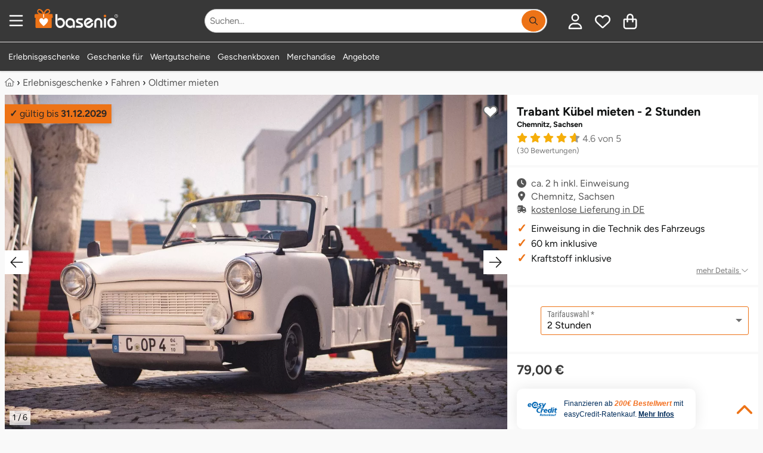

--- FILE ---
content_type: text/html; charset=utf-8
request_url: https://www.basenio.de/erlebnisgutschein/trabant-kuebel-mieten-chemnitz-sachsen-58372/_2-stunden/
body_size: 39523
content:
<!DOCTYPE HTML><html lang='de-DE' dir='ltr' id='root' class=''><head prefix='og: http://ogp.me/ns#  product: http://ogp.me/ns/product#'>  <meta charset='UTF-8'/>  <title>Trabant Kübel mieten - 2 Stunden Chemnitz, Sachsen ☀️ ab 79,00&nbsp;€</title>  <link rel='canonical' href='https://www.basenio.de/erlebnisgutschein/trabant-kuebel-mieten-chemnitz-sachsen-58372/_2-stunden/'/><meta name='p:domain_verify' content='2060b693f5b6a5ba9d19d5d03ab1c410' /><meta name='description' content='Trabant Kübel mieten - 2 Stunden Chemnitz, Sachsen zum Top-Preis schon ab 79,00&nbsp;€ ☑️️ Jetzt Erlebnisgutschein online oder telefonisch buchen! ☑️️.' /><meta name='viewport' content='width=device-width, initial-scale=1.0, minimum-scale=1.0, maximum-scale=5.0' /><!--suppress CssInvalidHtmlTagReference --><style>:root { --bg-body: #f9f7f6; --light-bg: #fff; --link_color: var(--dark-bg);}html,body,div,span,object,iframe,h1,h2,h3,h4,h5,h6,p,blockquote,pre,a,address,cite,code,del,dfn,em,img,ins,q,s,small,strike,strong,sub,sup,var,b,u,i,dl,dt,dd,ol,ul,li,fieldset,form,label,legend,table,caption,tbody,tfoot,thead,tr,th,td,article,aside,canvas,details,embed,figure,figcaption,footer,header,menu,nav,output,section,summary,time,mark,video { margin: 0; padding: 0; border: 0; font-size: 100%; text-transform: none; text-indent: 0; text-shadow: none; -webkit-appearance: none;}/* HTML5 display-role reset for older browsers */article,aside,details,figcaption,figure,footer,header,menu,nav,section,img,ul,picture,summary,blockquote { display: block;}html { scrollbar-gutter: stable;}ul { list-style: none;}blockquote,q { quotes: none; margin: 1em 40px;}blockquote:before,blockquote:after,q:before,q:after { content: '';}table { border-collapse: collapse; border-spacing: 0;}table tbody { width: 100%;}p,h1,h2,h3,h4,h5,h6 { font-style: normal; text-decoration: none; letter-spacing: 0; display: block; -webkit-margin-before: 0; -webkit-margin-after: 0; -webkit-margin-start: 0; -webkit-margin-end: 0;}button::-moz-focus-inner { border: 0; padding: 0;}em,.em,i,.i { font-style: italic;}li { display: list-item;}ol { display: block;}ol li { list-style-type: decimal;}button { color: #000;}select { color: #000;}.small { font-size: 0.8rem !important; line-height: 1rem !important;}.xs { font-size: 10px !important;}strong,b,.b { font-weight: bold !important;}.font_normal { font-weight: normal;}select,textarea,input { display: inline-block; font-weight: normal; text-decoration: none; font-family: inherit;}img { max-width: 100%; margin: auto; height: auto; min-height: 1px; max-height: 100%; content-visibility: auto;}iframe { max-width: 100%; margin: auto; min-height: 1px; max-height: 100%;}.hidden { display: none !important;}.block { display: block !important;}.inline { display: inline-block !important;}.i { font-style: italic !important;}.r { text-align: right !important;}.l { text-align: left !important;}.c { text-align: center !important;}.cIL { left: 50%; transform: translateX(-50%);}.j { text-align: justify !important;}.fL { float: left !important;}.fR { float: right !important;}.vT { vertical-align: top !important;}.vM { vertical-align: middle !important;}.vB { vertical-align: bottom !important;}.clear { clear: both !important;}.one_line,.noWrap { white-space: nowrap;}.one_line { overflow: hidden; text-overflow: ellipsis;}.pointer { cursor: pointer !important;}.no_pointer { cursor: default !important;}.no_bold { font-weight: normal;}/*CL-GRID */.grid-wrapper { width: 100%;}.grid-wrapper:after { content: ''; display: table; clear: both;}.grid-1-1,.grid-1-2,.grid-1-3,.grid-2-3,.grid-1-4,.grid-1-5,.grid-2-5,.grid-3-5,.grid-4-5,.grid-1-6,.grid-1-7,.grid-2-7,.grid-3-7,.grid-3-8,.grid-5-8,.grid-1-10,.grid-3-10 { float: left; min-height: 1px;}.grid-1-1 { width: 100%;}.grid-1-2 { width: 50%;}.grid-1-3 { width: 33.3333%;}.grid-2-3 { width: 66.6667%;}.grid-1-4 { width: 25%;}.grid-1-5 { width: 20%;}.grid-2-5 { width: 40%;}.grid-3-5 { width: 60%;}.grid-4-5 { width: 80%;}.grid-1-6 { width: 16.6667%;}.grid-1-7 { width: 14.2857%;}.grid-2-7 { width: 28.5714%;}.grid-3-7 { width: 42.8571%;}.grid-3-8 { width: 37.5%;}.grid-5-8 { width: 62.5%;}.grid-1-10 { width: 10%;}.grid-3-10 { width: 30%;}@media (max-width: 900px) { .grid-at-900-1-1 { width: 100%; } .grid-at-900-1-2 { width: 50%; }}/*OLD MARGINS */.mL0,.mA0 { margin-left: 0 !important;}.mR0,.mA0 { margin-right: 0 !important;}.mT0,.mV0,.mA0 { margin-top: 0 !important;}.mB0,.mV0,.mA0 { margin-bottom: 0 !important;}.pL0,.pA0 { padding-left: 0 !important;}.pR0,.pA0 { padding-right: 0 !important;}.pT0,.pA0 { padding-top: 0 !important;}.pB0,.pA0 { padding-bottom: 0 !important;}.pV0 { padding-top: 0 !important; padding-bottom: 0 !important;}.pB64 { padding-bottom: 64px;}.pH64 { padding: 0 64px;}.pL80 { padding-left: 80px;}.pL24 { padding-left: 24px;}.min_h100 { min-height: 100px;}/* flexbox */.variation_table_wrap { max-height: 338px;}.flex { display: flex; width: 100%;}.direction_row { flex-direction: row; align-items: stretch; flex-wrap: wrap;}.direction_column { flex-direction: column;}.editable .row > .col,.editable .row_1920 > .col { border: 1px dashed #bababa;}.product_list_normal { display: grid; grid-template-columns: repeat(auto-fill, minmax(250px, 1fr)); gap: 16px; justify-items: stretch;}.product_list_normal .product_title { overflow: hidden; max-height: 2.6em;}.product_list_normal .price_old { display: block;}.product_list_normal.vertical { grid-template-columns: repeat(auto-fill, minmax(160px, 1fr));}.product_list_normal.vertical .font_26 { font-size: 14px;}.product_list_normal.vertical .brand { font-size: 11px;}.product_list_normal.vertical .wrapper_price { left: 0; right: unset;}.product_list_normal.vertical .wrapper_price .r { text-align: left !important;}.grid_gallery { display: grid; grid-template-columns: repeat(auto-fill, minmax(190px, 1fr)); gap: 16px; justify-items: stretch;}.grid_modifications { display: grid; grid-template-columns: repeat(auto-fill, minmax(150px, 1fr)); gap: 8px; justify-items: stretch;}/*NEW 12-col GRID */.row,.row_640,.row_1024,.row_1920,.row_nowrap { display: flex; gap: 8px; margin: 0 auto; width: 100%;}.row,.row_nowrap { max-width: 1280px;}.row_640 { max-width: 656px;}.row_1024 { max-width: 1040px;}.row_1920 { max-width: 1920px;}.row_nowrap { flex-wrap: nowrap;}.col_static { flex: 1;}.col { flex-basis: 0; flex-grow: 1; max-width: 100%;}.col_1 { flex: 0 1 8.3333%; overflow: hidden;}.col_2 { flex: 0 1 16.6667%; overflow: hidden;}.col_3 { flex: 0 1 25%; overflow: hidden;}.col_4 { flex: 0 1 33.3333%; overflow: hidden;}.col_5 { flex: 0 1 41.6667%; overflow: hidden;}.col_6 { flex: 0 1 50%; overflow: hidden;}.col_7 { flex: 0 1 58.3333%; overflow: hidden;}.col_8 { flex: 0 1 66.6667%; overflow: hidden;}.col_9 { flex: 0 1 75%; overflow: hidden;}.col_10 { flex: 0 1 83.3333%; overflow: hidden;}.col_11 { flex: 0 1 91.6667%; overflow: hidden;}.col_auto { flex: 1 1 auto;}@media (max-width: 900px) { .row, .row_640, .row_1024, .row_1920 { flex-wrap: wrap; } .row > .col, .row_640 > .col, .row_1024 > .col, .row_1920 > .col, .row > .col_1, .row_640 > .col_1, .row_1024 > .col_1, .row_1920 > .col_1, .row > .col_2, .row_640 > .col_2, .row_1024 > .col_2, .row_1920 > .col_2, .row > .col_3, .row_640 > .col_3, .row_1024 > .col_3, .row_1920 > .col_3, .row > .col_4, .row_640 > .col_4, .row_1024 > .col_4, .row_1920 > .col_4, .row > .col_5, .row_640 > .col_5, .row_1024 > .col_5, .row_1920 > .col_5, .row > .col_6, .row_640 > .col_6, .row_1024 > .col_6, .row_1920 > .col_6, .row > .col_7, .row_640 > .col_7, .row_1024 > .col_7, .row_1920 > .col_7, .row > .col_8, .row_640 > .col_8, .row_1024 > .col_8, .row_1920 > .col_8, .row > .col_9, .row_640 > .col_9, .row_1024 > .col_9, .row_1920 > .col_9, .row > .col_10, .row_640 > .col_10, .row_1024 > .col_10, .row_1920 > .col_10, .row > .col_11, .row_640 > .col_11, .row_1024 > .col_11, .row_1920 > .col_11 { flex: 0 0 100%; }}.mW0 { min-width: 0;}.gap0 { gap: 0;}.gap2 { gap: 2px;}.gap8 { gap: 8px;}.gap16 { gap: 16px;}.gap24 { gap: 24px;}.gap32 { gap: 32px;}.gap60 { gap: 60px;}.do_wrap { flex-wrap: wrap;}.basis6 { flex-basis: 249px;}.basis46 { flex-basis: 46px;}.basis200 { flex-basis: 160px; flex-shrink: 0;}.basis252 { flex-basis: 252px; flex-shrink: 0;}.grid { display: grid;}.grid-cols-2 { grid-template-columns: repeat(2, minmax(0, 1fr));}.grid-cols-3 { grid-template-columns: repeat(3, minmax(0, 1fr));}@font-face { font-family: 'Roboto'; font-style: normal; font-weight: 400; font-display: swap; src: url('/font/roboto-v20-latin-regular.woff2') format('woff2');}@font-face { font-family: 'Roboto Condensed'; font-style: normal; font-weight: 400; font-display: swap; src: url('/font/roboto-condensed-v25-latin-regular.woff2') format('woff2');}@font-face { font-family: 'Roboto Condensed'; font-style: normal; font-weight: 700; font-display: swap; src: url('/font/roboto-condensed-v25-latin-700.woff2') format('woff2');}html { width: 100%; scroll-padding-top: calc(60px + 15px);}.no_scroll { overflow-y: scroll; position: fixed;}*,*:before,*:after { box-sizing: border-box;}body { overflow-x: hidden; line-height: 1; font-size: 16px; font-family: "Roboto", sans-serif; font-weight: normal; color: var(--text-color); background: var(--bg-body); position: relative; -webkit-text-size-adjust: none; -webkit-font-smoothing: antialiased;}body.voucher,body.shop,.condensed { font-family: "Roboto Condensed", sans-serif;}.condensed-light { font-family: "Roboto Condensed", sans-serif; font-weight: 300 !important;}.fa-stack { display: inline-block; height: 2em; line-height: 2em; position: relative; vertical-align: middle; width: 2.5em;}.fa-stack-1x,.fa-stack-2x { left: 0; position: absolute; text-align: center; width: 100%;}.fa-stack-1x { line-height: inherit;}.fa-stack-2x { font-size: 2em;}.svg-inline--fa { display: inline !important; align-self: center; height: 1em; overflow: visible; vertical-align: -0.125em; margin: 0 0.3em; width: 1em; fill: currentColor;}.grey_svg { color: #555555;}.fa_facebook-square { fill: #3b5998; background-image: linear-gradient(to bottom, transparent 20%, white 20%, white 93%, transparent 93%); background-size: 55%; background-position: 70% 0; background-repeat: no-repeat;}/** lazysizes */.wa { width: auto !important;}a[rel=noopener] img { width: auto;}/** Grid */.grid-wrapper { max-width: 1280px; margin: 0 auto;}.error,.info,.notice,.alert_box.success { border: 1px solid #ddd; padding: 16px 8px 16px 55px; margin: 16px 0; position: relative; color: #000; line-height: 1.3em; box-shadow: none;}.alert_box-large { border: 1px solid #ffeeba; background: #fff3cd; line-height: 1.3em; box-shadow: none;}.alert_box-large .icon_box { color: #856404;}.uppercase { text-transform: uppercase;}.error { background-color: #F9E5E6; border-color: #FAD2D3;}.info { background-color: #fff3cd; border-color: #ffdb6d;}.success { background-color: #f8f8f8; border-color: #23a800;}.alert_box .icon_box { font-size: 25px; position: absolute; top: 0; left: 0; margin: 0; padding: 10px; height: 100%;}.alert_box.error .icon_box { color: #F02932; background: #FAD2D3;}.alert_box.success .icon_box { color: #23a800; background: #DFF2BF;}.alert_box.info .icon_box { color: #856404; background: #ffdb6d;}.opacity_50 { opacity: 0.5;}.opacity_80 { opacity: 0.8;}p { font-size: 1rem; line-height: 1.65em; white-space: normal;}.ul { list-style: initial; margin-left: 20px;}.h1 { color: #767676; font-size: 14px; line-height: 1rem; font-weight: normal;}.h2 { font-weight: normal; font-size: 1.5rem; line-height: 110%; margin: 16px 0; display: block;}.h1-large,h3,.h3,.mce-edit-focus.editable span.h3 { display: block; font-weight: bold; font-size: 20px; line-height: 24px; margin: 8px 0 16px 0; word-break: normal;}h3,.h3,.mce-edit-focus.editable span.h3 { color: var(--link_color);}.white .editable,.bg_dark .editable { color: black;}.editable h4 { color: blue;}h4,.h4 { display: block; font-weight: bold; font-size: 1rem; line-height: 1.65rem;}article ol > li,article ul > li { margin-bottom: 0.3em;}a { transition: color 0.2s; text-decoration: none; color: var(--link_color);}a:hover { cursor: pointer; text-decoration: underline;}.list.check_list .item { list-style-type: none; margin-bottom: 1em; margin-left: 1.5em; position: relative;}.list.check_list .item:before { content: "\2714"; position: absolute; left: -20px;}/* ARTICLE */.wrap-article p { margin-bottom: 8px; min-height: 16px;}.wrap-article table p { margin: 4px 0;}.wrap-article ul,.list-disc { list-style: disc;}.wrap-article ul li,.wrap-article ol li { margin-bottom: 8px; margin-left: 20px; line-height: 1.65rem;}.list-disc li { margin-left: 20px; line-height: 1.65rem;}.clean-table,.clean-table tr,.clean-table td { border: 0; background: #fff;}.wrap-article table { margin: 16px 0; width: 100%;}.wrap-article table td,.wrap-article table th { border: solid 1px #ddd; padding: 8px;}/* SIDEBAR FRAGE TABS */.anchor { position: absolute; margin-top: -125px;}.underline { text-decoration: underline;}.black-borders td,.black-borders { border: solid 1px #ddd;}.border_black { border: solid 1px #1a1a1a;}.border_dark { border: solid 1px var(--dark-bg);}.border_black_2x { border: solid 2px #1a1a1a;}.border_green_2x { border: solid 2px #23a800;}hr { clear: both; border: none; border-bottom: 1px solid #E3E1E1;}.grey_text,.underline.grey_text { color: #707070;}.dark-grey,.dark-grey:after,.dark-grey:before,a.dark-grey { color: #565656;}.dark-grey-bg { background: #565656 !important; color: white !important;}.body-bg { background: var(--bg-body) !important;}.grey-9,.grey-9:after,.grey-9:before,a.grey-9 { color: #999999;}.light-black { color: #3B3B39;}.border_light_black { border: 1px solid #3B3B39;}.border_grey { border: 1px solid #ccc;}.border_primary { border: 1px solid var(--dark-bg);}.gold { color: #F5AE0A;}.blue { color: #0084c2;}.red,.red:after,.red:before,a.red { color: #c80c39 !important;}.orange { color: #ff9818 !important;}.svg_map { fill: var(--dark-bg);}.svg_map:hover { fill: #FF8E3D;}.svg_map_wrapper { max-height: 380px;}.add-wishlist { z-index: 100; height: 25px; width: 25px;}.add-wishlist .svg-inline--fa { height: 25px; width: 25px;}.add-wishlist .fa-stack-1x:first-child { width: 22px; left: 1px;}/*products slider */.slider_products_container .add-wishlist { display: none !important;}.slider_products_container .price_old { display: block; font-size: 14px; margin-top: 4px;}.slider_products_container::after { content: ''; padding-right: 16px;}.slider_products { scrollbar-width: none; overflow-x: scroll; scroll-behavior: smooth; scroll-snap-type: x mandatory;}.slider_products .product_normal { flex-basis: 278px; flex-shrink: 0; margin: 8px; white-space: normal; scroll-snap-align: center;}.price_old { font-size: 16px;}.teaser_controls .svg-inline--fa,.swiper-button-prev .svg-inline--fa,.swiper-button-next .svg-inline--fa { width: 40px; height: 40px; padding: 8px; speak: none; color: #1a1a1a; position: relative; top: calc(50% - 20px); background: white;}.border-top { border-top: 1px solid #E3E1E1;}.border_left_dropdown { border-left: 1px solid #E3E1E1; margin-left: 14px;}.border_bottom { border-bottom: 1px solid #E3E1E1;}.border_2x { border-width: 2px;}.border_bottom:last-child { border-bottom: none;}.start .breadcrumb { display: none;}/** * LightBox**/.close_fullscreen { display: block; position: fixed; top: 25px; right: 25px; font-size: 2.5rem; color: #999; z-index: 100; border: none; background: none; cursor: pointer; content: "\00d7";}.close_fullscreen:hover { color: #fff;}#lightbox { display: none;}.lightbox_on { position: fixed; overflow-y: scroll;}.lightbox_on #lightbox { position: fixed; width: 100%; height: 100%; top: 0; left: 0; z-index: 100001; overflow: auto; background: rgba(0, 0, 0, 0.4); padding: 16px; display: flex; justify-content: center; align-items: center;}.lightbox_on #lightbox_content { min-height: 200px; position: relative; width: 800px; background: #fff; border: 1px solid #ddd; border-radius: 2px; padding: 16px; margin: auto;}.lightbox-voucher-custom { margin-bottom: 66px !important;}#voucher-custom-form { position: absolute; right: 39px; top: 16px; width: 300px; z-index: 100;}/* LIST */.list.article-list { list-style: none; margin: 0; padding: 0;}.list.article-list > .item { display: inline-block; vertical-align: top; margin-bottom: 25px;}.list.article-list > .item .top { /*color: #333;*/ word-break: normal;}.list.article-list > .item .top > .category,.list.article-list > .item .top > .date { font-size: 0.9em; color: #aaa; text-transform: uppercase; margin: 10px 0 3px 0;}.list.article-list > .item .top > .title { font-size: 1.1em; line-height: 1.3em; margin-top: 0;}.list.article-list > .item:hover .top > .title { color: #0277BD; text-decoration: underline;}.box.list.article-list { padding: 16px;}.autocomplete_suggestion { position: absolute; background: #fff;}.autocomplete_val { overflow: hidden; text-overflow: ellipsis; white-space: nowrap;}.autocomplete.pL32 { padding-left: 32px !important;}.map_wrap .t_18 { top: 12px; left: -28px; font-size: 24px;}.map_wrap .element .user-interaction { height: 56px;}.map_wrap .element.pA0 .icon_label { left: 34px;}/* FOOTER */#footer { overflow: hidden; min-height: 65px; width: 100%; z-index: 10;}#footer a.block_900 { text-decoration: underline;}#footer #to-top { bottom: 16px; right: 16px; cursor: pointer; position: fixed;}.scrolled #footer #to-top { display: block;}.list { margin-left: 0; padding: 0; list-style: none; line-height: 1.65rem;}.list.link_list { columns: 3; line-height: 1.1rem;}.list.link_list_6 { columns: 6;}.list_2col,.list.list_2col { columns: 2;}.list_4col { columns: 4;}.list_admin { margin-left: 0; padding: 0; list-style: none; line-height: 1rem;}.list_admin li { padding: 5px 0;}.maxWidth { width: 100% !important;}.element .user-interaction[disabled] { color: #777; cursor: not-allowed;}.wrap-global-message { background: rgba(0, 0, 0, 0.2); height: auto; position: fixed; width: 100%; z-index: 10000;}#global-message { margin: 10px auto; padding: 20px 0;}.wrap-global-message #global-message:empty { display: none;}/*Maps*/.map { height: 400px;}.hide_empty:empty { display: none !important;}/*TODO: tinymce styles */.editable.mce-content-body * a:not(.btn) { color: #23a800;}table.alias th { padding: 10px;}table.alias td { vertical-align: middle;}table.alias .clForm .element { margin-bottom: 5px;}.no_hover:hover { background-color: inherit !important; text-decoration: none;}.no_deco_hover:hover { text-decoration: none;}.bB2green { border-bottom: 2px solid #23a800;}.bBDotted { border-bottom: 1px dotted #ccc;}.h100 { height: 100%;}.w50 { width: 50% !important;}.w80 { width: 80%;}.w90 { width: 90%;}.w95 { width: 95%;}.w100 { width: 100% !important;}table.w100 { display: table !important; max-width: initial !important;}table.maxW360 { max-width: 360px !important;}.absBL { position: absolute !important; bottom: 0; left: 0;}.absBR { position: absolute; bottom: 0; right: 0;}.absT { position: absolute; top: 0; left: 0; right: 0;}.absTL { position: absolute; top: 0; left: 0;}.absTR { position: absolute; top: 0; right: 0;}.absR { position: absolute; right: 0;}.absVcenter { position: absolute; top: 50%; transform: translateY(-50%);}.justify,.flex_justify { justify-content: space-between;}.reference_separator:after { content: '-'; position: absolute; top: calc(50% - 8px); right: -2px; font-weight: bold;}.lHn { line-height: normal;}.rel { position: relative !important;}.posTL { top: 0 !important; left: 0 !important;}.green { color: #23a800;}.color_primary,#footer .bg_dark .white a.color_primary { color: var(--dark-bg) !important;}.bg_dark .wrapper_fade .color_primary { color: white !important;}.wrapper_fw { width: 100%;}#section { opacity: 1; transition: opacity 0.2s ease-out; min-height: 50vh; padding-bottom: 64px;}#section.fog { opacity: 0.3;}.fog #header,.fog #section,.fog #footer { opacity: 0.3;}.flex_center,.flex_Vcenter { display: flex; align-items: center;}.flex_center { justify-content: center;}.flex_start { justify-content: start;}.flex_end { justify-content: end;}/*************************************************************************************** * new Margins****************************************************************************************/.maxW { max-width: 100% !important;}.maxW136 { max-width: 136px;}.maxW180 { width: 100%; max-width: 180px;}.maxW240 { max-width: 240px;}.maxW300 { max-width: 300px;}.maxW360 { max-width: 360px;}.maxW500 { max-width: 500px;}.maxW640 { max-width: 640px;}.maxH3_5em { max-height: 3.5em;}.maxH100 { max-height: 104px;}.maxH128 { max-height: 128px;}.last-no-border:last-child { border: none;}.shadow { box-shadow: 0 3px 6px #00000029;}.shadow_large { box-shadow: 0 12px 20px #00000029;}.shadow_hover:hover { box-shadow: 0 8px 16px rgba(0, 22, 63, 0.1); text-decoration: none;}.hover_grey_bg:hover { background-color: #f5f5f5;}.hover_border_black:hover { border-color: #1a1a1a;}.no_overflow { overflow: hidden;}.overflow_show { overflow: visible;}.overflow_auto { overflow-x: auto;}.overflow_force { overflow-wrap: break-word;}.shadow_bottom { box-shadow: 0 1px 3px #00000029;}/*Box*/.box_white { padding: 8px; background-color: #fff; color: #10100f;}.bg_opt_white { padding: 16px; background: var(--light-bg);}.box .label,.box_white .label { font-size: 21px; padding: 8px 0; width: 100%; color: #10100f; margin-bottom: 16px; font-weight: bold;}.no_border { border: none !important; outline: none;}/**contact */.img_wrap_contact { border-radius: 50%; width: 104px; height: 104px; overflow: hidden; border: 2px solid #fff;}.bR50 { border-radius: 50%;}.phone-box { color: #F9F9F9; background: var(--dark-bg); border-radius: 3px; padding: 4px;}/** * LightBox**/#clLB { height: 100%; left: 0; position: fixed; top: 0; width: 100%; z-index: 100000; display: none;}#clLB > .bg { background-color: rgba(0, 0, 0, 0.4); width: 100%; height: 100%; position: fixed; outline: none; overflow: scroll; display: flex; padding: 16px;}#clLB > .bg > .content { max-width: 1080px; min-width: 270px; width: 100%; background: white; margin: auto; padding: 16px; position: relative;}body.clLB { overflow: hidden;}body.clLB #clLB { display: block;}.lightbox { position: fixed; inset: 0; background: rgba(0, 0, 0, 0.5); z-index: 1000; overflow: hidden; overscroll-behavior: contain;}/** backgrounds */.bg_green { background-color: #23A800 !important; color: #fff;}.bg_grey { background: #f5f3f1 !important;}.bg_red { background: #c80c39 !important;}.bg_dark { background: var(--dark-bg) !important; color: #fff;}.bg_orange { background: #ff9818 !important;}.bg_light,.bg_light .wrap-article { background: var(--light-bg);}.bg_light_opacity80 { background-color: rgba(232, 237, 212, 0.8); color: #000;}.bg_white,.wrap-article.bg_white,.bg_forced_white { background: #fff !important;}.bg_white_opacity_50 { background-color: #FFFFFF50;}.bg_f2 { background: #F2F2F2;}.bg_light_grey { background: #F0EFEB;}.filter-content { position: fixed; top: 0; left: 0; -webkit-transform: translateX(100%); transform: translateX(100%); transition: transform 330ms ease-out; width: 100%; height: 100%; overflow-y: auto; -webkit-overflow-scrolling: touch; z-index: 1000; white-space: normal;}.mWc30 { max-width: calc(100% - 30px);}input:-webkit-autofill::first-line { font-family: "Roboto", sans-serif !important; font-size: 1.2rem;}.bg_dark80 { background: rgba(0, 62, 31, 0.8);}table.accounting { margin: 0 auto;}table.accounting td { padding: 8px; text-align: right;}.polygon_divider { width: 136px; height: 100%; left: -1px !important;}/*************************************************************************************** * Print Styles****************************************************************************************/@media print { #header, #footer, .breadcrumb, .clForm, form, input, select, textarea, button, .btn, .clipboard, .dropdown, .dropdown_trigger, #cancel_all, .highlight_row input[type="checkbox"], #to-top { display: none !important; } body { background: white; font-size: 12pt; } #section { padding: 0; } .row { page-break-inside: avoid; } a { text-decoration: none; color: inherit; } a[href]:after { content: none; }}/**colors */.white,.white a { color: #fff !important;}strong > a { font-weight: bold;}.grey,.grey:after,.grey:before,a.grey { color: #767676 !important;}.grey_light,.black.grey_light { color: #C1BFBA !important;}.detail_ship_icon { color: var(--link_color);}.btn_link { background: none !important; border: none !important; padding: 0 !important; font: inherit; cursor: pointer; outline: inherit;}.head_titles { padding: 0 2px;}/*sizes */.font-1 { font-size: 1rem !important;}.font_9 { font-size: 9px;}.font_10 { font-size: 10px;}.font_12 { font-size: 12px;}.font_14 { font-size: 14px;}.font_15 { font-size: 15px;}.font_16 { font-size: 16px;}.font24 { font-size: 24px; line-height: 32px;}.font32 { font-size: 32px; line-height: 43px;}.font44 { font-size: 44px; line-height: 52px;}.font_18,.btn.font_18,.h2.font_18 { font-size: 18px;}.font_20,.btn.font_20 { font-size: 20px;}.font_22 { font-size: 22px;}.font_24 { font-size: 24px;}.font_26 { font-size: 26px;}.font_28 { font-size: 28px;}.font_30 { font-size: 30px;}.font_32 { font-size: 32px !important;}.font_36 { font-size: 36px !important;}.font_40 { font-size: 40px; line-height: 1.3em;}.font_44 { font-size: 44px;}.font_48 { font-size: 48px;}.font_64 { font-size: 64px;}.font_68 { font-size: 68px;}.font_80 { font-size: 80px;}.Lh1 { line-height: 1rem !important;}.Lh110 { line-height: 1.1;}.Lh120 { line-height: 1.2;}.Lh130 { line-height: 1.3 !important;}.Lh140 { line-height: 1.4 !important;}.Lh150 { line-height: 1.5 !important;}.Lh160 { line-height: 1.6 !important;}.Lh170 { line-height: 1.7 !important;}.Lh180 { line-height: 1.8 !important;}.Lh200 { line-height: 2;}.Lh24 { line-height: 24px;}.Lh28 { line-height: 28px;}.Lh32 { line-height: 32px;}.Lh38 { line-height: 38px !important;}.Lh48 { line-height: 48px !important;}.Lh_input { height: 3rem !important;}.Lh_btn,.Lh_btn p { line-height: 32px !important;}.black,.black .green { color: var(--text-color) !important;}a.no_deco:hover { text-decoration: none !important;}/*icons */.check-after:after { content: "✓"; color: #23a800; display: inline-block; font-weight: bold; font-size: 18px; vertical-align: -0.125em; margin-left: 8px; opacity: 0; transition: opacity 0.3s ease-out;}.check-after-visible:after { opacity: 1; transition: none;}.text-color,.color_text,.text-color .breadcrumb ol li { color: #2D2827;}.line_through { text-decoration: line-through;}.add-wishlist.active .white { color: red !important;}.add-wishlist.active .grey_text { color: white !important;}.more_detail { padding-left: 20px;}.check_list li { list-style: none; margin-left: 0 !important; margin-bottom: 0 !important; padding-left: 20px; position: relative;}.li_pV4 li { padding-top: 4px; padding-bottom: 4px;}.li_pV8 li { padding-top: 8px; padding-bottom: 8px;}.check_list li:before { content: '✓'; font-weight: bold; font-size: 20px; line-height: 16px; position: absolute; left: 0; color: #23a800;}.check_list.color_primary li:before { color: var(--dark-bg);}.check_list.black li:before { color: black;}.w2em { width: 2em;}.w200px { width: 200px;}.w278px { width: 278px;}.mW42 { max-width: 42px;}.mW360 { max-width: 360px; min-width: 270px;}.mW468 { max-width: 468px;}.mW624 { max-width: 624px !important; min-width: 270px !important;}.usp_headline { color: var(--dark-bg); font-size: 20px; margin-bottom: 5px;}#footer .usp_headline { color: white;}</style><link rel='stylesheet' href='/file/css/509!subshop_mmenu!global!subshop_basenio.css'><link rel='preload' type='font/woff2' as='font' href='/font/figtree-v9-latin-regular.woff2' crossorigin='anonymous'><link rel='preload' type='font/woff2' as='font' href='/font/figtree-v9-latin-700.woff2' crossorigin='anonymous'><link rel='preload' type='font/woff2' as='font' href='/font/figtree-v9-latin-900.woff2' crossorigin='anonymous'><!--suppress CssInvalidHtmlTagReference --><style>@media (min-width: 901px) { .xs { font-size: 0.8rem !important; line-height: 1rem !important; } .font_9 { font-size: 10px; } #search_form { float: right; max-width: 100%; min-width: 570px; } .show_900, .hide_desktop { display: none; } .uppercase_desktop { text-transform: uppercase; } .border_left_desktop { border-left: 1px solid #E3E1E1; } .flex_sticky { position: sticky; top: 16px; align-self: flex-start; } #menu-wrapper, .variation_table_wrap { scrollbar-width: thin; } #menu-wrapper::-webkit-scrollbar, .variation_table_wrap::-webkit-scrollbar { width: 5px; } #menu-wrapper::-webkit-scrollbar-track, .variation_table_wrap::-webkit-scrollbar-track { background: #f1f1f1; } #menu-wrapper::-webkit-scrollbar-thumb, .variation_table_wrap::-webkit-scrollbar-thumb { background-color: #c1c1c1; border-radius: 20px; } .category-list, .category-list .body-bg { background: white !important; } .category-list .border_bottom { border-bottom: none !important; } .category-list .header-menu.pH16 { padding-right: 0 !important; padding-left: 0 !important; box-shadow: none; } .category-list .mobile-trigger { width: 40px; } .category-list .menu-link { width: calc(100% - 40px); } .revert_row_desktop { flex-direction: row-reverse; } .product_list_normal.vertical { grid-template-columns: repeat(auto-fill, minmax(280px, 1fr)); } .product_list_normal.vertical .img_wrap img { width: 100%; } .wrap-article table { height: auto !important; display: block !important; max-width: fit-content; overflow-x: auto !important; padding: 1px; } .wrapper_login { min-width: 330px; } .head_nav li { display: block; float: left; padding: 16px 6px; } .head_nav li:hover, .head_nav li:focus-within, .head_nav li.active { cursor: pointer; z-index: 50; } .head_nav li .wrapper_fw { visibility: hidden; opacity: 0; transition: opacity 130ms ease-out; min-width: 5rem; position: absolute; margin-top: 16px; left: 0; display: block; width: 100%; } .head_nav li:hover > .wrapper_fw, .head_nav li:focus-within > .wrapper_fw, .head_nav li .wrapper_fw:hover, .head_nav li .wrapper_fw:focus { visibility: visible; opacity: 1; } .head_nav .wrapper_fw li { min-width: 25%; padding: 16px; } .tox.tox-tinymce-inline { min-width: 638px; } .private #headerSection .wrapper_logo { display: none; }}@media (max-width: 900px) { .shop_product_detail #footer, .shop_checkout #footer { margin-bottom: 130px; } .row_reverse_900 { flex-direction: column-reverse; } .corner_ribbon { top: 8px; font-size: 15px; } .element.pA0_900.textelement label, .element.pA0_900.selectelement label { left: 10px; } .youtube_container .fa_youtube { font-size: 48px; } .vertical_scroll, .vertical_scroll_900 { overflow-x: scroll; -ms-overflow-style: none; } .vertical_scroll::-webkit-scrollbar, .vertical_scroll_900::-webkit-scrollbar { display: none; } .list_4col { columns: 3; } /*START */ .font_20_900 { font-size: 20px !important; } .font_22_900 { font-size: 22px; } .font_30_900 { font-size: 30px !important; } .font_64_900 { font-size: 64px; } .hide_900 { display: none !important; } /*fonts */ .font_1_900 { line-height: 1; font-size: 1rem; } .font_9_900 { font-size: 9px !important; } .font_11_900 { font-size: 11px !important; } .font_12_900 { font-size: 12px !important; } .font_14_900 { font-size: 14px; } .font_15_900 { font-size: 15px !important; } .font_16_900 { font-size: 16px; } .font_18_900 { font-size: 18px; } .font_24_900 { font-size: 24px !important; } .font_38_900 { font-size: 38px !important; } .font_normal_900 { font-weight: normal; } #headerSearch button:after { content: ''; } #headerSearch { padding-top: 13px; } .swap-slider > .mask { padding-bottom: 20px; } .shop .swap-slider > .mask { padding-bottom: 50px; /*in use*/ } #headerTop { display: none; } #section { padding-bottom: 16px; } figcaption { padding: 5px; } .wrap-article p iframe { margin-bottom: 1em; } .wrap-article-list .teaser .h2 { font-size: 1.4em; color: #000; font-weight: 700; } figure > img { height: inherit; } .swap-slider > .nav { text-align: center; width: 100%; } .w100_900 { width: 100% !important; } #voucher-custom-form .title { height: auto !important; } .lightbox-voucher-custom { margin-bottom: 0 !important; } .static_900 { position: static !important; } .shop_voucher_detail .breadcrumb, .shop_product_detail .breadcrumb { display: none; } /**VOUCHER START* todo: remove! */ .voucher-start .breadcrumb, .video #video_left, .video #video_right { display: none; } .voucher-h2 { font-size: 1.6rem; } .voucher .video .btn { width: 45%; font-size: 1rem; line-height: 2rem; left: 0; padding: 4px 5px; } .voucher .gift-voucher a { width: 130px; height: 130px; line-height: 130px; font-size: 2.4rem; margin: 0 auto; display: block; } .voucher .gift-box-wrapper { height: auto; margin-bottom: 0; } .voucher .voucher-audience .btn { font-size: 0.9rem; line-height: 1.5rem; } .voucher .voucher-audience .btn-wrapper { padding: 0 10px; } .voucher .voucher-audience .stock { padding-bottom: 0; height: auto; } /*new Menu 2019 */ .show-search #header { height: 120px; box-shadow: none; } #menu-wrapper { -webkit-transform: translateX(100%); transform: translateX(100%); width: 100vw; padding-bottom: 64px; } .login .svg-inline--fa { width: 20px; height: 20px; } .w100vw_900 { width: 100vw; } /*checkout */ .shop_checkout .h3 { font-size: 0.9rem; } .shop_checkout .h1-large { font-size: 1.2rem; line-height: 1.5rem; display: block; width: 100%; } .shop_checkout .shop-product .product-title { padding-left: calc(30% + 5px); } .shop_checkout #headerSection { height: 60px; } .shop_checkout #menu:after { line-height: 4rem; background: #F9F9F9; } .checkout-head .step_name { font-size: 0.9rem; } .grand-total { position: fixed; bottom: 64px; padding: 8px 8px 0; background: white; left: 0; width: 100%; z-index: 90; } .grand-total hr { display: none; } #footer .back-to-cart { display: block; width: 100%; text-align: center; margin: 1rem 0; } .sticky_bottom { position: fixed !important; bottom: 0; width: 100% !important; left: 0; z-index: 100; border-radius: 0 !important; line-height: 34px !important; font-size: 2rem !important; } .sticky_bottom_900 { position: fixed !important; bottom: 0; left: 0; width: 100% !important; z-index: 100; padding: 8px 0; background: white; height: 64px; } .checkout_footer { margin-bottom: 250px; padding: 0 5px; } /*LAYOUT */ .flex_justify_c_900 { justify-content: center; } .mT_neg32, .mT_neg64, .mT_neg100 { margin-top: 0; } .rel_900 { position: relative !important; top: 0; transform: unset; } .h100 { height: auto; } .h100.row_nowrap, .h100.teaser_controls { height: 100%; } .w50px_900 { width: 50px; } .mL0_900, .mA0_900 { margin-left: 0 !important; } .mA0_900, .mR0_900 { margin-right: 0 !important; } .mT0_900, .mV0_900, .mA0_900 { margin-top: 0 !important; } .mA0_900, .mB0_900, .mV0_900, .mA0_900 { margin-bottom: 0 !important; } .m0a_900 { margin: 0 auto !important; } .pL0_900, .pA0_900, .pH0_900 { padding-left: 0 !important; } .pR0_900, .pA0_900, .pH0_900 { padding-right: 0 !important; } .pT0_900, .pA0_900, .pV0_900 { padding-top: 0 !important; } .pB0_900, .pA0_900, .pV0_900 { padding-bottom: 0 !important; } .pL8_900 { padding-left: 8px !important; } .mR4_900 { margin-right: 4px !important; } .mT4_900 { margin-top: 4px !important; } .mA8_900 { margin: 8px; } .pV12_900 { padding: 12px 0; } .pV8_900_a a { padding: 8px 0; display: block; } .pR32_900 { padding-right: 32px; } .btn.btn_big { padding: 8px 10px; } .c_900 { text-align: center !important; } .l_900 { text-align: left !important; } img.c_900 { margin-right: auto !important; margin-left: auto !important; } .black_900 { color: #000 !important; } .show_900 { display: block !important; } .inline.show_900 { display: inline-block !important; } .shadowT_900 { box-shadow: 0 -3px 10px 1px rgba(0, 0, 0, 0.2); } .block_900 { display: block !important; } .swiper-button-next, .swiper-button-prev { display: none; } .close_fullscreen { top: 10px; right: 0; } /*shop product list */ .filter-content .overlay { width: 10%; } .filter-content .overlay_content { width: 90%; } #headerSearch { padding: 10px; box-shadow: 0 1px 3px #00000029; } .shop_voucher_activation .img_wrap { width: 164px; margin: 0 auto; } .shop_voucher_activation .alert_box { margin-top: 0; } .pB8_900 { padding-bottom: 8px; } .pH8_900 { padding-left: 8px; padding-right: 8px; } .pH16_900 { padding-left: 16px; padding-right: 16px; } .mB4_900 { margin-bottom: 4px; } .mB8_900, .mV8_900 { margin-bottom: 8px; } .mV8_900 { margin-top: 8px; } .col_reverse_900 { flex-direction: column-reverse; } .col_3_900 { flex: 0 1 25%; overflow: hidden; } .col_900 { flex-basis: 0; flex-grow: 1; max-width: 100%; } .col_6_900 { flex: 0 1 50%; overflow: hidden; } .pV8_900 { padding-top: 8px; padding-bottom: 8px; } .pT16_900 { padding-top: 16px; } .pB16_900 { padding-bottom: 16px; } .pA8_900 { padding: 8px; } .pR8_900 { padding-right: 8px !important; } .pA16_900 { padding: 16px; } .mT8_900 { margin-top: 8px; } .mT16_900, .mV16_900 { margin-top: 16px; } .mB16_900, .mV16_900 { margin-bottom: 16px; } .mT32_900, .mV32_900 { margin-top: 32px; } .mB32_900, .mV32_900 { margin-bottom: 32px; } .pT32_900, .pV32_900 { padding-top: 32px !important; } .pB32_900, .pV32_900 { padding-bottom: 32px !important; } .bg_white_900 { background: white; } .element > .tip, .wrap900 { white-space: initial; } .product_list_normal { grid-template-columns: repeat(auto-fill, minmax(160px, 1fr)); } .product_list_normal .product_title { font-size: 14px; } .gap0_900 { gap: 0; } .maxW180_900 { max-width: 180px; } .maxW360_900 { max-width: 360px; } .rotate_900 { transform: rotate(90deg); } .no_br br { display: none; } .list.link_list_6, .list.link_list { columns: 2; } table.grey-borders { height: auto !important; overflow-x: auto; max-width: 100%; display: block; } table.grey-borders td p, table.grey-borders td ul { white-space: nowrap; } .wa_900 { width: auto !important; } .paypal-button-text { font-size: 9px; } .amazonpay-button-view1 { grid-template-columns: 4% 0 6% 1fr 6% 10% 4%; } .invisible_900 { visibility: hidden; } .polygon_divider { width: 100%; height: 8vw; }}@media (max-width: 600px) { .voucher .shop-product-details table > tbody > tr > td, .voucher .shop-product-details colgroup col { width: 100% !important; display: block !important; } .shop-product-detail-left { padding-right: 0; } .shop-product-detail-right { padding-left: 0; border-left: none; } .wrap-article-list .label { font-size: 1.2em; line-height: 1.5em; font-weight: 700; } img.fL { float: none !important; } .wrap-article table, .wrap-article table.w100 { max-width: 100% !important; overflow-x: auto !important; display: block !important; }}</style><meta property='og:type' content='og:product' /><meta property='og:title' content='Trabant Kübel mieten - 2 Stunden Chemnitz, Sachsen ☀️ ab 79,00&nbsp;€' /><meta property='og:description' content='Trabant Kübel mieten - 2 Stunden Chemnitz, Sachsen zum Top-Preis schon ab 79,00&nbsp;€ ☑️️ Jetzt Erlebnisgutschein online oder telefonisch buchen! ☑️️.' /><meta property='og:url' content='/erlebnisgutschein/trabant-kuebel-mieten-chemnitz-sachsen-58372/_2-stunden/' /><meta property='product:price:amount' content='79' /><meta property='product:price:currency' content='EUR' /><meta property='og:image' content='https://www.basenio.de/file/uploadcache/yBCmF9rfQ1/CLIPx1200x627/Trabantvermietung+Juli+2020-2.jpg' /><link rel='icon' type='image/png' href='/favicon-96x96.png' sizes='96x96'/><link rel='icon' type='image/svg+xml' href='/favicon.svg'/><link rel='shortcut icon' href='/favicon.ico'/><link rel='apple-touch-icon' sizes='180x180' href='/apple-touch-icon.png'/><link rel='manifest' href='/site.webmanifest'/><script>  /* * Loading attribute polyfill - https://github.com/mfranzke/loading-attribute-polyfill * @license Copyright(c) 2019 by Maximilian Franzke */!function(e,t){"use strict";var a,r,n={rootMargin:"256px 0px",threshold:.01,lazyImage:'img[loading="lazy"]',lazyIframe:'iframe[loading="lazy"]'};"IntersectionObserver"in window&&(a=new IntersectionObserver(function(e,t){e.forEach(function(e){if(0!==e.intersectionRatio){var a=e.target;t.unobserve(a),c(a)}})},n)),r="requestAnimationFrame"in window?window.requestAnimationFrame:function(e){e()};var o="[data-uri]";function i(e,t){var r=e.querySelector(n.lazyImage+","+n.lazyIframe);void 0!==a?(function(e,t){e.dataset.lazySrc=e.getAttribute("src"),e.getAttribute("srcset")&&(e.dataset.lazySrcset=e.getAttribute("srcset")),e.setAttribute("src",t),e.removeAttribute("srcset"),a.observe(e)}(r,o),"picture"===t.tagName.toLowerCase()&&function(e,t){var r=document.createElement("source");r.setAttribute("srcset",t),r.dataset.lazyRemove=!0,e.insertBefore(r,e.firstChild);var n=e.querySelector("img");n&&a.observe(n)}(t,o)):r.setAttribute("lazyload",1)}function c(e){var t,a;"picture"===e.parentNode.tagName.toLowerCase()&&(t=e.parentNode,(a=t.querySelector("source[data-lazy-remove]"))&&t.removeChild(a)),e.dataset.lazySrcset&&(e.setAttribute("srcset",e.dataset.lazySrcset),delete e.dataset.lazySrcset),e.setAttribute("src",e.dataset.lazySrc),delete e.dataset.lazySrc}function s(){document.querySelectorAll("noscript."+e).forEach(function(e){var t=e.textContent||e.innerHTML,a=document.createElement("div");a.innerHTML=t;var r=e.parentNode;"loading"in HTMLImageElement.prototype&&"loading"in HTMLIFrameElement.prototype||i(a,r),r.replaceChild(a.firstElementChild,e)}),window.matchMedia("print").addListener(function(e){e.matches&&document.querySelectorAll(n.lazyImage+"[data-lazy-src],"+n.lazyIframe+"[data-lazy-src]").forEach(function(e){c(e)})})}/comp|inter/.test(document.readyState)?r(s):"addEventListener"in document?document.addEventListener("DOMContentLoaded",function(){r(s)}):document.attachEvent("onreadystatechange",function(){"complete"===document.readyState&&s()})}("loading-lazy");  var DEV = false;  </script></head><body itemscope itemtype='https://www.schema.org/WebPage' class='voucher shop_voucher_detail'>   <!--Font Awesome Pro 6.4.0 by @fontawesome - https://fontawesome.com    License - https://fontawesome.com/license (Commercial License)    -->    <svg style="display: none;"><symbol id="brands_youtube" viewBox="0 0 576 512"><path d="M549.655 124.083c-6.281-23.65-24.787-42.276-48.284-48.597C458.781 64 288 64 288 64S117.22 64 74.629 75.486c-23.497 6.322-42.003 24.947-48.284 48.597-11.412 42.867-11.412 132.305-11.412 132.305s0 89.438 11.412 132.305c6.281 23.65 24.787 41.5 48.284 47.821C117.22 448 288 448 288 448s170.78 0 213.371-11.486c23.497-6.321 42.003-24.171 48.284-47.821 11.412-42.867 11.412-132.305 11.412-132.305s0-89.438-11.412-132.305zm-317.51 213.508V175.185l142.739 81.205-142.739 81.201z"/></symbol><symbol id="light_arrow-right" viewBox="0 0 448 512"><path d="M443.3 267.3c6.2-6.2 6.2-16.4 0-22.6l-176-176c-6.2-6.2-16.4-6.2-22.6 0s-6.2 16.4 0 22.6L393.4 240 16 240c-8.8 0-16 7.2-16 16s7.2 16 16 16l377.4 0L244.7 420.7c-6.2 6.2-6.2 16.4 0 22.6s16.4 6.2 22.6 0l176-176z"/></symbol><symbol id="light_arrow-left" viewBox="0 0 448 512"><path d="M4.7 244.7c-6.2 6.2-6.2 16.4 0 22.6l176 176c6.2 6.2 16.4 6.2 22.6 0s6.2-16.4 0-22.6L54.6 272 432 272c8.8 0 16-7.2 16-16s-7.2-16-16-16L54.6 240 203.3 91.3c6.2-6.2 6.2-16.4 0-22.6s-16.4-6.2-22.6 0l-176 176z"/></symbol><symbol id="light_copy" viewBox="0 0 512 512"><path d="M448 352H288c-17.7 0-32-14.3-32-32V64c0-17.7 14.3-32 32-32H396.1c4.2 0 8.3 1.7 11.3 4.7l67.9 67.9c3 3 4.7 7.1 4.7 11.3V320c0 17.7-14.3 32-32 32zM497.9 81.9L430.1 14.1c-9-9-21.2-14.1-33.9-14.1H288c-35.3 0-64 28.7-64 64V320c0 35.3 28.7 64 64 64H448c35.3 0 64-28.7 64-64V115.9c0-12.7-5.1-24.9-14.1-33.9zM64 128c-35.3 0-64 28.7-64 64V448c0 35.3 28.7 64 64 64H224c35.3 0 64-28.7 64-64V416H256v32c0 17.7-14.3 32-32 32H64c-17.7 0-32-14.3-32-32V192c0-17.7 14.3-32 32-32H192V128H64z"/></symbol><symbol id="light_location-dot" viewBox="0 0 384 512"><path d="M352 192c0-88.4-71.6-160-160-160S32 103.6 32 192c0 15.6 5.4 37 16.6 63.4c10.9 25.9 26.2 54 43.6 82.1c34.1 55.3 74.4 108.2 99.9 140c25.4-31.8 65.8-84.7 99.9-140c17.3-28.1 32.7-56.3 43.6-82.1C346.6 229 352 207.6 352 192zm32 0c0 87.4-117 243-168.3 307.2c-12.3 15.3-35.1 15.3-47.4 0C117 435 0 279.4 0 192C0 86 86 0 192 0S384 86 384 192zm-240 0a48 48 0 1 0 96 0 48 48 0 1 0 -96 0zm48 80a80 80 0 1 1 0-160 80 80 0 1 1 0 160z"/></symbol><symbol id="light_pencil" viewBox="0 0 512 512"><path d="M395.8 39.6c9.4-9.4 24.6-9.4 33.9 0l42.6 42.6c9.4 9.4 9.4 24.6 0 33.9L417.6 171 341 94.4l54.8-54.8zM318.4 117L395 193.6l-219 219V400c0-8.8-7.2-16-16-16H128V352c0-8.8-7.2-16-16-16H99.4l219-219zM66.9 379.5c1.2-4 2.7-7.9 4.7-11.5H96v32c0 8.8 7.2 16 16 16h32v24.4c-3.7 1.9-7.5 3.5-11.6 4.7L39.6 472.4l27.3-92.8zM452.4 17c-21.9-21.9-57.3-21.9-79.2 0L60.4 329.7c-11.4 11.4-19.7 25.4-24.2 40.8L.7 491.5c-1.7 5.6-.1 11.7 4 15.8s10.2 5.7 15.8 4l121-35.6c15.4-4.5 29.4-12.9 40.8-24.2L495 138.8c21.9-21.9 21.9-57.3 0-79.2L452.4 17zM331.3 202.7c6.2-6.2 6.2-16.4 0-22.6s-16.4-6.2-22.6 0l-128 128c-6.2 6.2-6.2 16.4 0 22.6s16.4 6.2 22.6 0l128-128z"/></symbol><symbol id="light_print" viewBox="0 0 512 512"><path d="M96 160H64V64C64 28.7 92.7 0 128 0H357.5c17 0 33.3 6.7 45.3 18.7l26.5 26.5c12 12 18.7 28.3 18.7 45.3V160H416V90.5c0-8.5-3.4-16.6-9.4-22.6L380.1 41.4c-6-6-14.1-9.4-22.6-9.4H128c-17.7 0-32 14.3-32 32v96zm352 64H64c-17.7 0-32 14.3-32 32V384H64V352c0-17.7 14.3-32 32-32H416c17.7 0 32 14.3 32 32v32h32V256c0-17.7-14.3-32-32-32zm0 192v64c0 17.7-14.3 32-32 32H96c-17.7 0-32-14.3-32-32V416H32c-17.7 0-32-14.3-32-32V256c0-35.3 28.7-64 64-64H448c35.3 0 64 28.7 64 64V384c0 17.7-14.3 32-32 32H448zM96 352l0 128H416V352H96zM432 248a24 24 0 1 1 0 48 24 24 0 1 1 0-48z"/></symbol><symbol id="light_paintbrush-pencil" viewBox="0 0 576 512"><path d="M534.5 86.6L369.9 251.3 324.6 206 489.3 41.4c12.5-12.5 32.8-12.5 45.3 0s12.5 32.8 0 45.3zM347.3 273.9l-36.6 36.6-36.1 36.1 0 0-4.6 4.6L224.6 306l40.7-40.7 0 0L302 228.6l45.3 45.3zM176 320c6.9 0 13.5 .9 19.9 2.5l57.7 57.7c1.6 6.3 2.5 13 2.5 19.9c0 44.2-35.8 80-80 80H36.8C58 480 74.3 468.5 84 455.1c9.5-13.1 14.2-30 12.5-46.7c-.3-2.7-.4-5.5-.4-8.3c0-44.2 35.8-80 80-80zm110.3 60.2L557.2 109.3c25-25 25-65.5 0-90.5s-65.5-25-90.5 0l-271 271c-6.4-1.1-13-1.7-19.7-1.7c-61.9 0-112 50.1-112 112c0 3.9 .2 7.8 .6 11.6C66.4 429.1 54.4 448 36.8 448H32c-17.7 0-32 14.3-32 32s14.3 32 32 32H176c61.9 0 112-50.1 112-112c0-6.8-.6-13.4-1.7-19.8zM170.8 17C148.9-4.9 113.5-4.9 91.6 17L49 59.6c-21.9 21.9-21.9 57.3 0 79.2L166.5 256.3c3.1-.2 6.3-.3 9.5-.3c2.7 0 5.3 .1 7.9 .2l13.9-13.9L149 193.6 225.6 117l48.8 48.8L297 143.2 170.8 17zM410.1 301.6l50.8 50.8c7.6 7.6 13.1 16.9 16.1 27.2l27.3 92.8-92.8-27.3c-10.3-3-19.6-8.6-27.2-16.1l-50.8-50.8-13.8 13.8c.1 2.7 .2 5.4 .2 8.1c0 3.2-.1 6.4-.3 9.5l42 42c11.4 11.4 25.4 19.7 40.8 24.2l121 35.6c5.6 1.7 11.7 .1 15.8-4s5.7-10.2 4-15.8l-35.6-121c-4.5-15.4-12.9-29.4-24.2-40.8l-50.8-50.8-22.6 22.6zM114.2 39.6c9.4-9.4 24.6-9.4 33.9 0L203 94.4 126.4 171 71.6 116.2c-9.4-9.4-9.4-24.6 0-33.9l42.6-42.6z"/></symbol><symbol id="light_gift" viewBox="0 0 512 512"><path d="M365.1 32c-17.6 0-33.9 9-43.2 23.9l-45 72.1H288h80c26.5 0 48-21.5 48-48s-21.5-48-48-48h-2.9zm-130 96l-45-72.1C180.8 41 164.5 32 146.9 32H144c-26.5 0-48 21.5-48 48s21.5 48 48 48h80 11.1zM256 101l38.8-62c15.2-24.2 41.7-39 70.3-39H368c44.2 0 80 35.8 80 80c0 18-6 34.6-16 48h32c26.5 0 48 21.5 48 48v64c0 20.9-13.4 38.7-32 45.3V288 448c0 35.3-28.7 64-64 64H96c-35.3 0-64-28.7-64-64V288v-2.7C13.4 278.7 0 260.9 0 240V176c0-26.5 21.5-48 48-48H80C70 114.6 64 98 64 80C64 35.8 99.8 0 144 0h2.9c28.6 0 55.2 14.7 70.3 39L256 101zM144 160H48c-8.8 0-16 7.2-16 16v64c0 8.8 7.2 16 16 16H64 240V160H224 144zm128 0v96H448h16c8.8 0 16-7.2 16-16V176c0-8.8-7.2-16-16-16H368 288 272zM240 288H64V448c0 17.7 14.3 32 32 32H240V288zm32 192H416c17.7 0 32-14.3 32-32V288H272V480z"/></symbol><symbol id="light_chevron-down" viewBox="0 0 512 512"><path d="M267.3 395.3c-6.2 6.2-16.4 6.2-22.6 0l-192-192c-6.2-6.2-6.2-16.4 0-22.6s16.4-6.2 22.6 0L256 361.4 436.7 180.7c6.2-6.2 16.4-6.2 22.6 0s6.2 16.4 0 22.6l-192 192z"/></symbol><symbol id="light_xmark" viewBox="0 0 384 512"><path d="M324.5 411.1c6.2 6.2 16.4 6.2 22.6 0s6.2-16.4 0-22.6L214.6 256 347.1 123.5c6.2-6.2 6.2-16.4 0-22.6s-16.4-6.2-22.6 0L192 233.4 59.5 100.9c-6.2-6.2-16.4-6.2-22.6 0s-6.2 16.4 0 22.6L169.4 256 36.9 388.5c-6.2 6.2-6.2 16.4 0 22.6s16.4 6.2 22.6 0L192 278.6 324.5 411.1z"/></symbol><symbol id="light_house" viewBox="0 0 576 512"><path d="M298.6 4c-6-5.3-15.1-5.3-21.2 0L5.4 244c-6.6 5.8-7.3 16-1.4 22.6s16 7.3 22.6 1.4L64 235V432c0 44.2 35.8 80 80 80H432c44.2 0 80-35.8 80-80V235l37.4 33c6.6 5.8 16.7 5.2 22.6-1.4s5.2-16.7-1.4-22.6L298.6 4zM96 432V206.7L288 37.3 480 206.7V432c0 26.5-21.5 48-48 48H368V320c0-17.7-14.3-32-32-32H240c-17.7 0-32 14.3-32 32V480H144c-26.5 0-48-21.5-48-48zm144 48V320h96V480H240z"/></symbol><symbol id="solid_location-dot" viewBox="0 0 384 512"><path d="M215.7 499.2C267 435 384 279.4 384 192C384 86 298 0 192 0S0 86 0 192c0 87.4 117 243 168.3 307.2c12.3 15.3 35.1 15.3 47.4 0zM192 128a64 64 0 1 1 0 128 64 64 0 1 1 0-128z"/></symbol><symbol id="solid_star" viewBox="0 0 576 512"><path d="M316.9 18C311.6 7 300.4 0 288.1 0s-23.4 7-28.8 18L195 150.3 51.4 171.5c-12 1.8-22 10.2-25.7 21.7s-.7 24.2 7.9 32.7L137.8 329 113.2 474.7c-2 12 3 24.2 12.9 31.3s23 8 33.8 2.3l128.3-68.5 128.3 68.5c10.8 5.7 23.9 4.9 33.8-2.3s14.9-19.3 12.9-31.3L438.5 329 542.7 225.9c8.6-8.5 11.7-21.2 7.9-32.7s-13.7-19.9-25.7-21.7L381.2 150.3 316.9 18z"/></symbol><symbol id="solid_badge-check" viewBox="0 0 512 512"><path d="M256 0c36.8 0 68.8 20.7 84.9 51.1C373.8 41 411 49 437 75s34 63.3 23.9 96.1C491.3 187.2 512 219.2 512 256s-20.7 68.8-51.1 84.9C471 373.8 463 411 437 437s-63.3 34-96.1 23.9C324.8 491.3 292.8 512 256 512s-68.8-20.7-84.9-51.1C138.2 471 101 463 75 437s-34-63.3-23.9-96.1C20.7 324.8 0 292.8 0 256s20.7-68.8 51.1-84.9C41 138.2 49 101 75 75s63.3-34 96.1-23.9C187.2 20.7 219.2 0 256 0zM369 209c9.4-9.4 9.4-24.6 0-33.9s-24.6-9.4-33.9 0l-111 111-47-47c-9.4-9.4-24.6-9.4-33.9 0s-9.4 24.6 0 33.9l64 64c9.4 9.4 24.6 9.4 33.9 0L369 209z"/></symbol><symbol id="solid_envelope" viewBox="0 0 512 512"><path d="M48 64C21.5 64 0 85.5 0 112c0 15.1 7.1 29.3 19.2 38.4L236.8 313.6c11.4 8.5 27 8.5 38.4 0L492.8 150.4c12.1-9.1 19.2-23.3 19.2-38.4c0-26.5-21.5-48-48-48H48zM0 176V384c0 35.3 28.7 64 64 64H448c35.3 0 64-28.7 64-64V176L294.4 339.2c-22.8 17.1-54 17.1-76.8 0L0 176z"/></symbol><symbol id="solid_phone-flip" viewBox="0 0 512 512"><path d="M347.1 24.6c7.7-18.6 28-28.5 47.4-23.2l88 24C499.9 30.2 512 46 512 64c0 247.4-200.6 448-448 448c-18 0-33.8-12.1-38.6-29.5l-24-88c-5.3-19.4 4.6-39.7 23.2-47.4l96-40c16.3-6.8 35.2-2.1 46.3 11.6L207.3 368c70.4-33.3 127.4-90.3 160.7-160.7L318.7 167c-13.7-11.2-18.4-30-11.6-46.3l40-96z"/></symbol><symbol id="solid_heart" viewBox="0 0 512 512"><path d="M47.6 300.4L228.3 469.1c7.5 7 17.4 10.9 27.7 10.9s20.2-3.9 27.7-10.9L464.4 300.4c30.4-28.3 47.6-68 47.6-109.5v-5.8c0-69.9-50.5-129.5-119.4-141C347 36.5 300.6 51.4 268 84L256 96 244 84c-32.6-32.6-79-47.5-124.6-39.9C50.5 55.6 0 115.2 0 185.1v5.8c0 41.5 17.2 81.2 47.6 109.5z"/></symbol><symbol id="solid_clock" viewBox="0 0 512 512"><path d="M256 0a256 256 0 1 1 0 512A256 256 0 1 1 256 0zM232 120V256c0 8 4 15.5 10.7 20l96 64c11 7.4 25.9 4.4 33.3-6.7s4.4-25.9-6.7-33.3L280 243.2V120c0-13.3-10.7-24-24-24s-24 10.7-24 24z"/></symbol><symbol id="solid_truck-fast" viewBox="0 0 640 512"><path d="M112 0C85.5 0 64 21.5 64 48V96H16c-8.8 0-16 7.2-16 16s7.2 16 16 16H64 272c8.8 0 16 7.2 16 16s-7.2 16-16 16H64 48c-8.8 0-16 7.2-16 16s7.2 16 16 16H64 240c8.8 0 16 7.2 16 16s-7.2 16-16 16H64 16c-8.8 0-16 7.2-16 16s7.2 16 16 16H64 208c8.8 0 16 7.2 16 16s-7.2 16-16 16H64V416c0 53 43 96 96 96s96-43 96-96H384c0 53 43 96 96 96s96-43 96-96h32c17.7 0 32-14.3 32-32s-14.3-32-32-32V288 256 237.3c0-17-6.7-33.3-18.7-45.3L512 114.7c-12-12-28.3-18.7-45.3-18.7H416V48c0-26.5-21.5-48-48-48H112zM544 237.3V256H416V160h50.7L544 237.3zM160 368a48 48 0 1 1 0 96 48 48 0 1 1 0-96zm272 48a48 48 0 1 1 96 0 48 48 0 1 1 -96 0z"/></symbol><symbol id="solid_circle-question" viewBox="0 0 512 512"><path d="M256 512A256 256 0 1 0 256 0a256 256 0 1 0 0 512zM169.8 165.3c7.9-22.3 29.1-37.3 52.8-37.3h58.3c34.9 0 63.1 28.3 63.1 63.1c0 22.6-12.1 43.5-31.7 54.8L280 264.4c-.2 13-10.9 23.6-24 23.6c-13.3 0-24-10.7-24-24V250.5c0-8.6 4.6-16.5 12.1-20.8l44.3-25.4c4.7-2.7 7.6-7.7 7.6-13.1c0-8.4-6.8-15.1-15.1-15.1H222.6c-3.4 0-6.4 2.1-7.5 5.3l-.4 1.2c-4.4 12.5-18.2 19-30.6 14.6s-19-18.2-14.6-30.6l.4-1.2zM224 352a32 32 0 1 1 64 0 32 32 0 1 1 -64 0z"/></symbol><symbol id="solid_arrow-trend-down" viewBox="0 0 576 512"><path d="M384 352c-17.7 0-32 14.3-32 32s14.3 32 32 32H544c17.7 0 32-14.3 32-32V224c0-17.7-14.3-32-32-32s-32 14.3-32 32v82.7L342.6 137.4c-12.5-12.5-32.8-12.5-45.3 0L192 242.7 54.6 105.4c-12.5-12.5-32.8-12.5-45.3 0s-12.5 32.8 0 45.3l160 160c12.5 12.5 32.8 12.5 45.3 0L320 205.3 466.7 352H384z"/></symbol><symbol id="solid_check" viewBox="0 0 448 512"><path d="M438.6 105.4c12.5 12.5 12.5 32.8 0 45.3l-256 256c-12.5 12.5-32.8 12.5-45.3 0l-128-128c-12.5-12.5-12.5-32.8 0-45.3s32.8-12.5 45.3 0L160 338.7 393.4 105.4c12.5-12.5 32.8-12.5 45.3 0z"/></symbol><symbol id="solid_chevron-up" viewBox="0 0 512 512"><path d="M233.4 105.4c12.5-12.5 32.8-12.5 45.3 0l192 192c12.5 12.5 12.5 32.8 0 45.3s-32.8 12.5-45.3 0L256 173.3 86.6 342.6c-12.5 12.5-32.8 12.5-45.3 0s-12.5-32.8 0-45.3l192-192z"/></symbol><symbol id="regular_check" viewBox="0 0 448 512"><path d="M441 103c9.4 9.4 9.4 24.6 0 33.9L177 401c-9.4 9.4-24.6 9.4-33.9 0L7 265c-9.4-9.4-9.4-24.6 0-33.9s24.6-9.4 33.9 0l119 119L407 103c9.4-9.4 24.6-9.4 33.9 0z"/></symbol><symbol id="regular_square-check" viewBox="0 0 448 512"><path d="M64 80c-8.8 0-16 7.2-16 16V416c0 8.8 7.2 16 16 16H384c8.8 0 16-7.2 16-16V96c0-8.8-7.2-16-16-16H64zM0 96C0 60.7 28.7 32 64 32H384c35.3 0 64 28.7 64 64V416c0 35.3-28.7 64-64 64H64c-35.3 0-64-28.7-64-64V96zM337 209L209 337c-9.4 9.4-24.6 9.4-33.9 0l-64-64c-9.4-9.4-9.4-24.6 0-33.9s24.6-9.4 33.9 0l47 47L303 175c9.4-9.4 24.6-9.4 33.9 0s9.4 24.6 0 33.9z"/></symbol><symbol id="regular_square" viewBox="0 0 448 512"><path d="M384 80c8.8 0 16 7.2 16 16V416c0 8.8-7.2 16-16 16H64c-8.8 0-16-7.2-16-16V96c0-8.8 7.2-16 16-16H384zM64 32C28.7 32 0 60.7 0 96V416c0 35.3 28.7 64 64 64H384c35.3 0 64-28.7 64-64V96c0-35.3-28.7-64-64-64H64z"/></symbol><symbol id="regular_circle-info" viewBox="0 0 512 512"><path d="M256 48a208 208 0 1 1 0 416 208 208 0 1 1 0-416zm0 464A256 256 0 1 0 256 0a256 256 0 1 0 0 512zM216 336c-13.3 0-24 10.7-24 24s10.7 24 24 24h80c13.3 0 24-10.7 24-24s-10.7-24-24-24h-8V248c0-13.3-10.7-24-24-24H216c-13.3 0-24 10.7-24 24s10.7 24 24 24h24v64H216zm40-144a32 32 0 1 0 0-64 32 32 0 1 0 0 64z"/></symbol><symbol id="regular_triangle-exclamation" viewBox="0 0 512 512"><path d="M248.4 84.3c1.6-2.7 4.5-4.3 7.6-4.3s6 1.6 7.6 4.3L461.9 410c1.4 2.3 2.1 4.9 2.1 7.5c0 8-6.5 14.5-14.5 14.5H62.5c-8 0-14.5-6.5-14.5-14.5c0-2.7 .7-5.3 2.1-7.5L248.4 84.3zm-41-25L9.1 385c-6 9.8-9.1 21-9.1 32.5C0 452 28 480 62.5 480h387c34.5 0 62.5-28 62.5-62.5c0-11.5-3.2-22.7-9.1-32.5L304.6 59.3C294.3 42.4 275.9 32 256 32s-38.3 10.4-48.6 27.3zM288 368a32 32 0 1 0 -64 0 32 32 0 1 0 64 0zm-8-184c0-13.3-10.7-24-24-24s-24 10.7-24 24v96c0 13.3 10.7 24 24 24s24-10.7 24-24V184z"/></symbol><symbol id="regular_power-off" viewBox="0 0 512 512"><path d="M280 24c0-13.3-10.7-24-24-24s-24 10.7-24 24V264c0 13.3 10.7 24 24 24s24-10.7 24-24V24zM134.2 107.3c10.7-7.9 12.9-22.9 5.1-33.6s-22.9-12.9-33.6-5.1C46.5 112.3 8 182.7 8 262C8 394.6 115.5 502 248 502s240-107.5 240-240c0-79.3-38.5-149.7-97.8-193.3c-10.7-7.9-25.7-5.6-33.6 5.1s-5.6 25.7 5.1 33.6c47.5 35 78.2 91.2 78.2 154.7c0 106-86 192-192 192S56 368 56 262c0-63.4 30.7-119.7 78.2-154.7z"/></symbol><symbol id="regular_envelope" viewBox="0 0 512 512"><path d="M64 112c-8.8 0-16 7.2-16 16v22.1L220.5 291.7c20.7 17 50.4 17 71.1 0L464 150.1V128c0-8.8-7.2-16-16-16H64zM48 212.2V384c0 8.8 7.2 16 16 16H448c8.8 0 16-7.2 16-16V212.2L322 328.8c-38.4 31.5-93.7 31.5-132 0L48 212.2zM0 128C0 92.7 28.7 64 64 64H448c35.3 0 64 28.7 64 64V384c0 35.3-28.7 64-64 64H64c-35.3 0-64-28.7-64-64V128z"/></symbol><symbol id="regular_calendar-check" viewBox="0 0 448 512"><path d="M128 0c13.3 0 24 10.7 24 24V64H296V24c0-13.3 10.7-24 24-24s24 10.7 24 24V64h40c35.3 0 64 28.7 64 64v16 48V448c0 35.3-28.7 64-64 64H64c-35.3 0-64-28.7-64-64V192 144 128C0 92.7 28.7 64 64 64h40V24c0-13.3 10.7-24 24-24zM400 192H48V448c0 8.8 7.2 16 16 16H384c8.8 0 16-7.2 16-16V192zM329 297L217 409c-9.4 9.4-24.6 9.4-33.9 0l-64-64c-9.4-9.4-9.4-24.6 0-33.9s24.6-9.4 33.9 0l47 47 95-95c9.4-9.4 24.6-9.4 33.9 0s9.4 24.6 0 33.9z"/></symbol><symbol id="regular_file-image" viewBox="0 0 384 512"><path d="M64 464c-8.8 0-16-7.2-16-16V64c0-8.8 7.2-16 16-16H224v80c0 17.7 14.3 32 32 32h80V448c0 8.8-7.2 16-16 16H64zM64 0C28.7 0 0 28.7 0 64V448c0 35.3 28.7 64 64 64H320c35.3 0 64-28.7 64-64V154.5c0-17-6.7-33.3-18.7-45.3L274.7 18.7C262.7 6.7 246.5 0 229.5 0H64zm96 256a32 32 0 1 0 -64 0 32 32 0 1 0 64 0zm69.2 46.9c-3-4.3-7.9-6.9-13.2-6.9s-10.2 2.6-13.2 6.9l-41.3 59.7-11.9-19.1c-2.9-4.7-8.1-7.5-13.6-7.5s-10.6 2.8-13.6 7.5l-40 64c-3.1 4.9-3.2 11.1-.4 16.2s8.2 8.2 14 8.2h48 32 40 72c6 0 11.4-3.3 14.2-8.6s2.4-11.6-1-16.5l-72-104z"/></symbol><symbol id="regular_copy" viewBox="0 0 512 512"><path d="M448 384H256c-35.3 0-64-28.7-64-64V64c0-35.3 28.7-64 64-64H396.1c12.7 0 24.9 5.1 33.9 14.1l67.9 67.9c9 9 14.1 21.2 14.1 33.9V320c0 35.3-28.7 64-64 64zM64 128h96v48H64c-8.8 0-16 7.2-16 16V448c0 8.8 7.2 16 16 16H256c8.8 0 16-7.2 16-16V416h48v32c0 35.3-28.7 64-64 64H64c-35.3 0-64-28.7-64-64V192c0-35.3 28.7-64 64-64z"/></symbol><symbol id="regular_location-dot" viewBox="0 0 384 512"><path d="M336 192c0-79.5-64.5-144-144-144S48 112.5 48 192c0 12.4 4.5 31.6 15.3 57.2c10.5 24.8 25.4 52.2 42.5 79.9c28.5 46.2 61.5 90.8 86.2 122.6c24.8-31.8 57.8-76.4 86.2-122.6c17.1-27.7 32-55.1 42.5-79.9C331.5 223.6 336 204.4 336 192zm48 0c0 87.4-117 243-168.3 307.2c-12.3 15.3-35.1 15.3-47.4 0C117 435 0 279.4 0 192C0 86 86 0 192 0S384 86 384 192zm-160 0a32 32 0 1 0 -64 0 32 32 0 1 0 64 0zm-112 0a80 80 0 1 1 160 0 80 80 0 1 1 -160 0z"/></symbol><symbol id="regular_location-dot-slash" viewBox="0 0 640 512"><path d="M38.8 5.1C28.4-3.1 13.3-1.2 5.1 9.2S-1.2 34.7 9.2 42.9l592 464c10.4 8.2 25.5 6.3 33.7-4.1s6.3-25.5-4.1-33.7L459 334.5c30-51.6 53-103.7 53-142.5C512 86 426 0 320 0C249.2 0 187.3 38.4 154 95.4L38.8 5.1zM192.3 125.4C216.3 79.4 264.5 48 320 48c79.5 0 144 64.5 144 144c0 12.4-4.5 31.6-15.3 57.2c-7.4 17.4-16.9 36.2-27.9 55.4l-57.7-45.2C385.3 245.1 400 220.3 400 192c0-44.2-35.8-80-80-80c-35.1 0-65 22.7-75.7 54.1l-52-40.7zM318 223.9l-28.5-22.4c-.9-3-1.5-6.2-1.5-9.6c0-17.7 14.3-32 32-32s32 14.3 32 32s-14.3 32-32 32c-.7 0-1.3 0-2-.1zM191.3 249.2c-.5-1.2-1-2.5-1.5-3.7l-61.7-48.6c4.2 88.2 117.8 239.3 168.2 302.2c12.3 15.3 35.1 15.3 47.4 0c16.2-20.2 39-49.6 62.5-83.1l-37.8-29.8c-17.3 24.6-34.2 47.2-48.5 65.4c-24.8-31.8-57.8-76.4-86.2-122.6c-17.1-27.7-32-55.1-42.5-79.9z"/></symbol><symbol id="regular_up-right-from-square" viewBox="0 0 512 512"><path d="M304 41c0 10.9 4.3 21.3 12 29L362.1 116 207 271c-9.4 9.4-9.4 24.6 0 33.9s24.6 9.4 33.9 0l155-155L442.1 196c7.7 7.7 18.1 12 29 12c22.6 0 41-18.3 41-41V40c0-22.1-17.9-40-40-40H345c-22.6 0-41 18.3-41 41zm57.9 7H464V150.1L361.9 48zM72 32C32.2 32 0 64.2 0 104V440c0 39.8 32.2 72 72 72H408c39.8 0 72-32.2 72-72V312c0-13.3-10.7-24-24-24s-24 10.7-24 24V440c0 13.3-10.7 24-24 24H72c-13.3 0-24-10.7-24-24V104c0-13.3 10.7-24 24-24H200c13.3 0 24-10.7 24-24s-10.7-24-24-24H72z"/></symbol><symbol id="regular_pen-to-square" viewBox="0 0 512 512"><path d="M441 58.9L453.1 71c9.4 9.4 9.4 24.6 0 33.9L424 134.1 377.9 88 407 58.9c9.4-9.4 24.6-9.4 33.9 0zM209.8 256.2L344 121.9 390.1 168 255.8 302.2c-2.9 2.9-6.5 5-10.4 6.1l-58.5 16.7 16.7-58.5c1.1-3.9 3.2-7.5 6.1-10.4zM373.1 25L175.8 222.2c-8.7 8.7-15 19.4-18.3 31.1l-28.6 100c-2.4 8.4-.1 17.4 6.1 23.6s15.2 8.5 23.6 6.1l100-28.6c11.8-3.4 22.5-9.7 31.1-18.3L487 138.9c28.1-28.1 28.1-73.7 0-101.8L474.9 25C446.8-3.1 401.2-3.1 373.1 25zM88 64C39.4 64 0 103.4 0 152V424c0 48.6 39.4 88 88 88H360c48.6 0 88-39.4 88-88V312c0-13.3-10.7-24-24-24s-24 10.7-24 24V424c0 22.1-17.9 40-40 40H88c-22.1 0-40-17.9-40-40V152c0-22.1 17.9-40 40-40H200c13.3 0 24-10.7 24-24s-10.7-24-24-24H88z"/></symbol><symbol id="regular_plus" viewBox="0 0 448 512"><path d="M248 72c0-13.3-10.7-24-24-24s-24 10.7-24 24V232H40c-13.3 0-24 10.7-24 24s10.7 24 24 24H200V440c0 13.3 10.7 24 24 24s24-10.7 24-24V280H408c13.3 0 24-10.7 24-24s-10.7-24-24-24H248V72z"/></symbol><symbol id="regular_user" viewBox="0 0 448 512"><path d="M304 128a80 80 0 1 0 -160 0 80 80 0 1 0 160 0zM96 128a128 128 0 1 1 256 0A128 128 0 1 1 96 128zM49.3 464H398.7c-8.9-63.3-63.3-112-129-112H178.3c-65.7 0-120.1 48.7-129 112zM0 482.3C0 383.8 79.8 304 178.3 304h91.4C368.2 304 448 383.8 448 482.3c0 16.4-13.3 29.7-29.7 29.7H29.7C13.3 512 0 498.7 0 482.3z"/></symbol><symbol id="regular_heart" viewBox="0 0 512 512"><path d="M225.8 468.2l-2.5-2.3L48.1 303.2C17.4 274.7 0 234.7 0 192.8v-3.3c0-70.4 50-130.8 119.2-144C158.6 37.9 198.9 47 231 69.6c9 6.4 17.4 13.8 25 22.3c4.2-4.8 8.7-9.2 13.5-13.3c3.7-3.2 7.5-6.2 11.5-9c0 0 0 0 0 0C313.1 47 353.4 37.9 392.8 45.4C462 58.6 512 119.1 512 189.5v3.3c0 41.9-17.4 81.9-48.1 110.4L288.7 465.9l-2.5 2.3c-8.2 7.6-19 11.9-30.2 11.9s-22-4.2-30.2-11.9zM239.1 145c-.4-.3-.7-.7-1-1.1l-17.8-20c0 0-.1-.1-.1-.1c0 0 0 0 0 0c-23.1-25.9-58-37.7-92-31.2C81.6 101.5 48 142.1 48 189.5v3.3c0 28.5 11.9 55.8 32.8 75.2L256 430.7 431.2 268c20.9-19.4 32.8-46.7 32.8-75.2v-3.3c0-47.3-33.6-88-80.1-96.9c-34-6.5-69 5.4-92 31.2c0 0 0 0-.1 .1s0 0-.1 .1l-17.8 20c-.3 .4-.7 .7-1 1.1c-4.5 4.5-10.6 7-16.9 7s-12.4-2.5-16.9-7z"/></symbol><symbol id="regular_magnifying-glass" viewBox="0 0 512 512"><path d="M368 208A160 160 0 1 0 48 208a160 160 0 1 0 320 0zM337.1 371.1C301.7 399.2 256.8 416 208 416C93.1 416 0 322.9 0 208S93.1 0 208 0S416 93.1 416 208c0 48.8-16.8 93.7-44.9 129.1L505 471c9.4 9.4 9.4 24.6 0 33.9s-24.6 9.4-33.9 0L337.1 371.1z"/></symbol><symbol id="regular_bag-shopping" viewBox="0 0 448 512"><path d="M160 112v48H288V112c0-35.3-28.7-64-64-64s-64 28.7-64 64zm-48 96H48V416c0 26.5 21.5 48 48 48H352c26.5 0 48-21.5 48-48V208H336v56c0 13.3-10.7 24-24 24s-24-10.7-24-24V208H160v56c0 13.3-10.7 24-24 24s-24-10.7-24-24V208zm0-48V112C112 50.1 162.1 0 224 0s112 50.1 112 112v48h64c26.5 0 48 21.5 48 48V416c0 53-43 96-96 96H96c-53 0-96-43-96-96V208c0-26.5 21.5-48 48-48h64z"/></symbol><symbol id="regular_bars" viewBox="0 0 448 512"><path d="M0 88C0 74.7 10.7 64 24 64H424c13.3 0 24 10.7 24 24s-10.7 24-24 24H24C10.7 112 0 101.3 0 88zM0 248c0-13.3 10.7-24 24-24H424c13.3 0 24 10.7 24 24s-10.7 24-24 24H24c-13.3 0-24-10.7-24-24zM448 408c0 13.3-10.7 24-24 24H24c-13.3 0-24-10.7-24-24s10.7-24 24-24H424c13.3 0 24 10.7 24 24z"/></symbol><symbol id="regular_envelopes" viewBox="0 0 576 512"><path d="M512 80H160c-8.8 0-16 7.2-16 16v7.8L321.4 235.2c4.2 3.1 9.3 4.8 14.6 4.8s10.4-1.7 14.6-4.8L528 103.8V96c0-8.8-7.2-16-16-16zm16 83.5L379.1 273.8C366.7 283 351.5 288 336 288s-30.7-5-43.1-14.2L144 163.5V320c0 8.8 7.2 16 16 16H512c8.8 0 16-7.2 16-16V163.5zM160 32H512c35.3 0 64 28.7 64 64V320c0 35.3-28.7 64-64 64H160c-35.3 0-64-28.7-64-64V96c0-35.3 28.7-64 64-64zM24 96c13.3 0 24 10.7 24 24V344c0 48.6 39.4 88 88 88H456c13.3 0 24 10.7 24 24s-10.7 24-24 24H136C60.9 480 0 419.1 0 344V120c0-13.3 10.7-24 24-24z"/></symbol></svg>  <div class='wrap-global-message'>  <div id='global-message'></div>  </div>   <div class='flex'>        <div class='w100'>     <header id='header' class='condensed shadow_bottom' itemscope itemtype='https://www.schema.org/WPHeader'>          <div id='headerTop'></div>     <div id='headerSection'>    <div class='row_nowrap h100 gap0 pH8 rel'><div class='col_3 flex_Vcenter'>  <a href='#menu' class='color_primary pA6 w100 mW42' id='nav_icon'><svg class='svg-inline--fa font_26 m0a'><use xlink:href='#regular_bars'></use></svg></a><nav id='menu' class='hidden'><div class='absTR z20 flex_Vcenter pointer' id='mm_close'>  <svg class='svg-inline--fa font_26'><use xlink:href='#light_xmark'></use></svg></div>  <ul><li class='mm_selected'><a href='/erlebnisgeschenke/' class='b color_primary'><span class='inline pV0 vM'>Erlebnisgeschenke</span></a><ul><li class='mm_selected'><a href='/erlebnisgeschenke/fahren/' class='b color_primary'><span class='inline pV0 vM'>Fahren</span></a><ul><li class=''><a href='/erlebnisgeschenke/fahren/offroad/' class=''><span class='inline pV0 vM'>Offroad</span></a><ul><li class=''><a href='/erlebnisgeschenke/fahren/offroad/panzer-fahren/' class=''><span class='inline pV0 vM'>Panzer fahren</span></a><ul><li class=''><a href='/erlebnisgeschenke/fahren/offroad/panzer-fahren/berlin-brandenburg-steinhoefel/' class=''><span class='inline pV0 vM'>Steinhöfel (Berlin/Brandenburg)</span></a></li><li class=''><a href='/erlebnisgeschenke/fahren/offroad/panzer-fahren/koenigsee-thueringen/' class=''><span class='inline pV0 vM'>Königsee (Thüringen)</span></a></li><li class=''><a href='/erlebnisgeschenke/fahren/offroad/panzer-fahren/gotha-thueringen-aschara/' class=''><span class='inline pV0 vM'>Gotha (Thüringen)</span></a></li><li class=''><a href='/erlebnisgeschenke/fahren/offroad/panzer-fahren/fuerstenau-osnabrueck-niedersachsen-bremen/' class=''><span class='inline pV0 vM'>Fürstenau (Niedersachsen)</span></a></li><li class=''><a href='/erlebnisgeschenke/fahren/offroad/panzer-fahren/meppen-holland-emsland/' class=''><span class='inline pV0 vM'>Meppen (Emsland)</span></a></li><li class=''><a href='/erlebnisgeschenke/fahren/offroad/panzer-fahren/harz-benneckenstein/' class=''><span class='inline pV0 vM'>Benneckenstein (Harz)</span></a></li><li class=''><a href='/erlebnisgeschenke/fahren/offroad/panzer-fahren/landsberg-leipzig-halle/' class=''><span class='inline pV0 vM'>Landsberg (Leipzig/Halle)</span></a></li><li class=''><a href='/erlebnisgeschenke/fahren/offroad/panzer-fahren/mahlwinkel-magdeburg-sachsen-anhalt/' class=''><span class='inline pV0 vM'>Mahlwinkel (Sachsen-Anhalt)</span></a></li><li class=''><a href='/erlebnisgeschenke/fahren/offroad/panzer-fahren/grimmen-mv/' class=''><span class='inline pV0 vM'>Grimmen (MV)</span></a></li><li class=''><a href='/erlebnisgeschenke/fahren/offroad/panzer-fahren/mv-rostock-sanitz/' class=''><span class='inline pV0 vM'>Rostock/Sanitz (MV)</span></a></li><li class=''><a href='/erlebnisgeschenke/fahren/offroad/panzer-fahren/hessen-knuellwald/' class=''><span class='inline pV0 vM'>Knüllwald (Hessen)</span></a></li></ul></li><li class=''><a href='/erlebnisgeschenke/fahren/offroad/modelle/' class=''><span class='inline pV0 vM'>Panzer-Modelle</span></a><ul><li class=''><a href='/erlebnisgeschenke/fahren/offroad/modelle/schuetzenpanzer-bmp/' class=''><span class='inline pV0 vM'>Schützenpanzer BMP</span></a></li><li class=''><a href='/erlebnisgeschenke/fahren/offroad/modelle/bergepanzer-t-55/' class=''><span class='inline pV0 vM'>Bergepanzer T55</span></a></li><li class=''><a href='/erlebnisgeschenke/fahren/offroad/modelle/bundeswehrpanzer-leopard-1/' class=''><span class='inline pV0 vM'>Bundeswehrpanzer Leopard 1</span></a></li><li class=''><a href='/erlebnisgeschenke/fahren/offroad/modelle/schuetzenpanzer-marder/' class=''><span class='inline pV0 vM'>Bundeswehrpanzer Marder</span></a></li><li class=''><a href='/erlebnisgeschenke/fahren/offroad/modelle/spw-40-radpanzer/' class=''><span class='inline pV0 vM'>Radpanzer SPW-40</span></a></li></ul></li><li class=''><a href='/erlebnisgeschenke/fahren/offroad/lkw-truck-fahren/' class=''><span class='inline pV0 vM'>LKW & Truck fahren</span></a><ul><li class=''><a href='/erlebnisgeschenke/fahren/offroad/lkw-truck-fahren/kraz/' class=''><span class='inline pV0 vM'>KrAZ</span></a></li><li class=''><a href='/erlebnisgeschenke/fahren/offroad/lkw-truck-fahren/robur-lo/' class=''><span class='inline pV0 vM'>Robur LO</span></a></li><li class=''><a href='/erlebnisgeschenke/fahren/offroad/lkw-truck-fahren/tatra/' class=''><span class='inline pV0 vM'>TATRA</span></a></li><li class=''><a href='/erlebnisgeschenke/fahren/offroad/lkw-truck-fahren/unimog/' class=''><span class='inline pV0 vM'>Unimog</span></a></li><li class=''><a href='/erlebnisgeschenke/fahren/offroad/lkw-truck-fahren/ural/' class=''><span class='inline pV0 vM'>URAL</span></a></li><li class=''><a href='/erlebnisgeschenke/fahren/offroad/lkw-truck-fahren/zil/' class=''><span class='inline pV0 vM'>ZIL</span></a></li></ul></li><li class=''><a href='/erlebnisgeschenke/fahren/offroad/gelaendewagen-fahren/' class=''><span class='inline pV0 vM'>Geländewagen fahren</span></a></li><li class=''><a href='/erlebnisgeschenke/fahren/offroad/hummer-mieten-fahren/' class=''><span class='inline pV0 vM'>Hummer fahren</span></a></li><li class=''><a href='/erlebnisgeschenke/fahren/offroad/quad-fahren/' class=''><span class='inline pV0 vM'>Quad fahren</span></a></li><li class=''><a href='/erlebnisgeschenke/fahren/offroad/geschenkboxen/' class=''><span class='inline pV0 vM'>Geschenkboxen</span></a></li><li class=''><a href='/erlebnisgeschenke/fahren/offroad/t-shirts/' class=''><span class='inline pV0 vM'>T-Shirts</span></a></li></ul></li><li class=''><a href='/erlebnisgeschenke/fahren/segway-fahren/' class=''><span class='inline pV0 vM'>Segway fahren</span></a></li><li class=''><a href='/erlebnisgeschenke/fahren/sportwagen-mieten/' class=''><span class='inline pV0 vM'>Sportwagen mieten</span></a><ul><li class=''><a href='/erlebnisgeschenke/fahren/sportwagen-mieten/standorte/' class=''><span class='inline pV0 vM'>Standorte</span></a><ul><li class=''><a href='/erlebnisgeschenke/fahren/sportwagen-mieten/standorte/bad-hersfeld/' class=''><span class='inline pV0 vM'>Bad Hersfeld</span></a></li><li class=''><a href='/erlebnisgeschenke/fahren/sportwagen-mieten/standorte/bamberg/' class=''><span class='inline pV0 vM'>Bamberg</span></a></li><li class=''><a href='/erlebnisgeschenke/fahren/sportwagen-mieten/standorte/berlin/' class=''><span class='inline pV0 vM'>Berlin</span></a></li><li class=''><a href='/erlebnisgeschenke/fahren/sportwagen-mieten/standorte/bielefeld/' class=''><span class='inline pV0 vM'>Bielefeld</span></a></li><li class=''><a href='/erlebnisgeschenke/fahren/sportwagen-mieten/standorte/braunschweig/' class=''><span class='inline pV0 vM'>Braunschweig</span></a></li><li class=''><a href='/erlebnisgeschenke/fahren/sportwagen-mieten/standorte/bremen/' class=''><span class='inline pV0 vM'>Bremen</span></a></li><li class=''><a href='/erlebnisgeschenke/fahren/sportwagen-mieten/standorte/darmstadt/' class=''><span class='inline pV0 vM'>Darmstadt</span></a></li><li class=''><a href='/erlebnisgeschenke/fahren/sportwagen-mieten/standorte/duesseldorf/' class=''><span class='inline pV0 vM'>Düsseldorf</span></a></li><li class=''><a href='/erlebnisgeschenke/fahren/sportwagen-mieten/standorte/eisenach/' class=''><span class='inline pV0 vM'>Eisenach</span></a></li><li class=''><a href='/erlebnisgeschenke/fahren/sportwagen-mieten/standorte/erfurt/' class=''><span class='inline pV0 vM'>Erfurt</span></a></li><li class=''><a href='/erlebnisgeschenke/fahren/sportwagen-mieten/standorte/frankfurt-am-main/' class=''><span class='inline pV0 vM'>Frankfurt am Main</span></a></li><li class=''><a href='/erlebnisgeschenke/fahren/sportwagen-mieten/standorte/fulda/' class=''><span class='inline pV0 vM'>Fulda</span></a></li><li class=''><a href='/erlebnisgeschenke/fahren/sportwagen-mieten/standorte/gelsenkirchen/' class=''><span class='inline pV0 vM'>Gelsenkirchen</span></a></li><li class=''><a href='/erlebnisgeschenke/fahren/sportwagen-mieten/standorte/gera/' class=''><span class='inline pV0 vM'>Gera</span></a></li><li class=''><a href='/erlebnisgeschenke/fahren/sportwagen-mieten/standorte/hanau/' class=''><span class='inline pV0 vM'>Hanau</span></a></li><li class=''><a href='/erlebnisgeschenke/fahren/sportwagen-mieten/standorte/hannover/' class=''><span class='inline pV0 vM'>Hannover</span></a></li><li class=''><a href='/erlebnisgeschenke/fahren/sportwagen-mieten/standorte/kassel/' class=''><span class='inline pV0 vM'>Kassel</span></a></li><li class=''><a href='/erlebnisgeschenke/fahren/sportwagen-mieten/standorte/koblenz/' class=''><span class='inline pV0 vM'>Koblenz</span></a></li><li class=''><a href='/erlebnisgeschenke/fahren/sportwagen-mieten/standorte/leipzig/' class=''><span class='inline pV0 vM'>Leipzig</span></a></li><li class=''><a href='/erlebnisgeschenke/fahren/sportwagen-mieten/standorte/mannheim/' class=''><span class='inline pV0 vM'>Mannheim</span></a></li><li class=''><a href='/erlebnisgeschenke/fahren/sportwagen-mieten/standorte/muehlhausen/' class=''><span class='inline pV0 vM'>Mühlhausen</span></a></li><li class=''><a href='/erlebnisgeschenke/fahren/sportwagen-mieten/standorte/muenchen/' class=''><span class='inline pV0 vM'>München</span></a></li><li class=''><a href='/erlebnisgeschenke/fahren/sportwagen-mieten/standorte/rosenheim/' class=''><span class='inline pV0 vM'>Rosenheim</span></a></li><li class=''><a href='/erlebnisgeschenke/fahren/sportwagen-mieten/standorte/wuppertal/' class=''><span class='inline pV0 vM'>Wuppertal</span></a></li><li class=''><a href='/erlebnisgeschenke/fahren/sportwagen-mieten/standorte/zwickau/' class=''><span class='inline pV0 vM'>Zwickau</span></a></li></ul></li><li class=''><a href='/erlebnisgeschenke/fahren/sportwagen-mieten/modelle/' class=''><span class='inline pV0 vM'>Sportwagen Modelle</span></a><ul><li class=''><a href='/erlebnisgeschenke/fahren/sportwagen-mieten/modelle/audi/' class=''><span class='inline pV0 vM'>Audi Sportwagen</span></a><ul><li class=''><a href='/erlebnisgeschenke/fahren/sportwagen-mieten/modelle/audi/rs6/' class=''><span class='inline pV0 vM'>RS6</span></a></li><li class=''><a href='/erlebnisgeschenke/fahren/sportwagen-mieten/modelle/audi/rs4/' class=''><span class='inline pV0 vM'>RS4</span></a></li><li class=''><a href='/erlebnisgeschenke/fahren/sportwagen-mieten/modelle/audi/r8/' class=''><span class='inline pV0 vM'>R8</span></a><ul><li class=''><a href='/erlebnisgeschenke/fahren/sportwagen-mieten/modelle/audi/r8/v8/' class=''><span class='inline pV0 vM'>V8</span></a></li><li class=''><a href='/erlebnisgeschenke/fahren/sportwagen-mieten/modelle/audi/r8/v10/' class=''><span class='inline pV0 vM'>V10</span></a></li><li class=''><a href='/erlebnisgeschenke/fahren/sportwagen-mieten/modelle/audi/r8/spyder/' class=''><span class='inline pV0 vM'>Spyder</span></a></li></ul></li><li class=''><a href='/erlebnisgeschenke/fahren/sportwagen-mieten/modelle/audi/rs-q8/' class=''><span class='inline pV0 vM'>RS Q8</span></a></li></ul></li><li class=''><a href='/erlebnisgeschenke/fahren/sportwagen-mieten/modelle/vw-touareg/' class=''><span class='inline pV0 vM'>VW Touareg</span></a></li><li class=''><a href='/erlebnisgeschenke/fahren/sportwagen-mieten/modelle/bmw-xdrive/' class=''><span class='inline pV0 vM'>BMW XDrive</span></a></li><li class=''><a href='/erlebnisgeschenke/fahren/sportwagen-mieten/modelle/bmw-sportwagen/' class=''><span class='inline pV0 vM'>BMW Sportwagen</span></a><ul><li class=''><a href='/erlebnisgeschenke/fahren/sportwagen-mieten/modelle/bmw-sportwagen/m3/' class=''><span class='inline pV0 vM'>M3</span></a></li><li class=''><a href='/erlebnisgeschenke/fahren/sportwagen-mieten/modelle/bmw-sportwagen/m4/' class=''><span class='inline pV0 vM'>M4</span></a></li><li class=''><a href='/erlebnisgeschenke/fahren/sportwagen-mieten/modelle/bmw-sportwagen/m8/' class=''><span class='inline pV0 vM'>M8</span></a></li></ul></li><li class=''><a href='/erlebnisgeschenke/fahren/sportwagen-mieten/modelle/ferrari-mieten/' class=''><span class='inline pV0 vM'>Ferrari mieten</span></a></li><li class=''><a href='/erlebnisgeschenke/fahren/sportwagen-mieten/modelle/ktm-x-bow-mieten/' class=''><span class='inline pV0 vM'>KTM X-BOW mieten</span></a></li><li class=''><a href='/erlebnisgeschenke/fahren/sportwagen-mieten/modelle/lamborghini-mieten/' class=''><span class='inline pV0 vM'>Lamborghini mieten</span></a><ul><li class=''><a href='/erlebnisgeschenke/fahren/sportwagen-mieten/modelle/lamborghini-mieten/huracan/' class=''><span class='inline pV0 vM'>Huracán</span></a></li><li class=''><a href='/erlebnisgeschenke/fahren/sportwagen-mieten/modelle/lamborghini-mieten/urus/' class=''><span class='inline pV0 vM'>Urus</span></a></li></ul></li><li class=''><a href='/erlebnisgeschenke/fahren/sportwagen-mieten/modelle/mclaren-mieten/' class=''><span class='inline pV0 vM'>McLaren mieten</span></a><ul><li class=''><a href='/erlebnisgeschenke/fahren/sportwagen-mieten/modelle/mclaren-mieten/720s/' class=''><span class='inline pV0 vM'>720S</span></a></li></ul></li><li class=''><a href='/erlebnisgeschenke/fahren/sportwagen-mieten/modelle/mercedes-sportwagen/' class=''><span class='inline pV0 vM'>Mercedes Sportwagen</span></a></li><li class=''><a href='/erlebnisgeschenke/fahren/sportwagen-mieten/modelle/porsche-mieten/' class=''><span class='inline pV0 vM'>Porsche mieten</span></a></li></ul></li><li class=''><a href='/erlebnisgeschenke/fahren/sportwagen-mieten/us-muscle-car-mieten/' class=''><span class='inline pV0 vM'>US Muscle Car mieten</span></a><ul><li class=''><a href='/erlebnisgeschenke/fahren/sportwagen-mieten/us-muscle-car-mieten/chevrolet-corvette-mieten/' class=''><span class='inline pV0 vM'>Chevrolet Corvette mieten</span></a></li><li class=''><a href='/erlebnisgeschenke/fahren/sportwagen-mieten/us-muscle-car-mieten/chevrolet-camaro-mieten/' class=''><span class='inline pV0 vM'>Chevrolet Camaro mieten</span></a></li><li class=''><a href='/erlebnisgeschenke/fahren/sportwagen-mieten/us-muscle-car-mieten/dodge-challenger-mieten/' class=''><span class='inline pV0 vM'>Dodge Challenger mieten</span></a></li><li class=''><a href='/erlebnisgeschenke/fahren/sportwagen-mieten/us-muscle-car-mieten/ford-mustang-mieten/' class=''><span class='inline pV0 vM'>Ford Mustang mieten</span></a></li></ul></li><li class=''><a href='/erlebnisgeschenke/fahren/sportwagen-mieten/geschenkboxen/' class=''><span class='inline pV0 vM'>Geschenkboxen</span></a></li></ul></li><li class='mm_selected'><a href='/erlebnisgeschenke/fahren/oldtimer-mieten/' class='b color_primary'><span class='inline pV0 vM'>Oldtimer mieten</span></a></li><li class=''><a href='/erlebnisgeschenke/fahren/limousine-mieten/' class=''><span class='inline pV0 vM'>Limousine mieten</span></a></li><li class=''><a href='/erlebnisgeschenke/fahren/stadtrundfahrt-sightseeing/' class=''><span class='inline pV0 vM'>Stadtrundfahrt</span></a></li></ul></li><li class=''><a href='/erlebnisgeschenke/fliegen/' class=''><span class='inline pV0 vM'>Fliegen</span></a><ul><li class=''><a href='/erlebnisgeschenke/fliegen/ballonfahrt/' class=''><span class='inline pV0 vM'>Ballonfahrt</span></a><ul><li class=''><a href='/erlebnisgeschenke/fliegen/ballonfahrt/regionen/' class=''><span class='inline pV0 vM'>Beliebte Regionen</span></a><ul><li class=''><a href='/erlebnisgeschenke/fliegen/ballonfahrt/regionen/allgaeu/' class=''><span class='inline pV0 vM'>Allgäu</span></a></li><li class=''><a href='/erlebnisgeschenke/fliegen/ballonfahrt/regionen/alpen/' class=''><span class='inline pV0 vM'>Alpen</span></a></li><li class=''><a href='/erlebnisgeschenke/fliegen/ballonfahrt/regionen/ammersee/' class=''><span class='inline pV0 vM'>Ammersee</span></a></li><li class=''><a href='/erlebnisgeschenke/fliegen/ballonfahrt/regionen/bodensee/' class=''><span class='inline pV0 vM'>Bodensee</span></a></li><li class=''><a href='/erlebnisgeschenke/fliegen/ballonfahrt/regionen/chiemsee/' class=''><span class='inline pV0 vM'>Chiemsee</span></a></li><li class=''><a href='/erlebnisgeschenke/fliegen/ballonfahrt/regionen/eifel/' class=''><span class='inline pV0 vM'>Eifel</span></a></li><li class=''><a href='/erlebnisgeschenke/fliegen/ballonfahrt/regionen/franken/' class=''><span class='inline pV0 vM'>Franken</span></a></li><li class=''><a href='/erlebnisgeschenke/fliegen/ballonfahrt/regionen/fraenkische-schweiz/' class=''><span class='inline pV0 vM'>Fränkische Schweiz</span></a></li><li class=''><a href='/erlebnisgeschenke/fliegen/ballonfahrt/regionen/harz/' class=''><span class='inline pV0 vM'>Harz</span></a></li><li class=''><a href='/erlebnisgeschenke/fliegen/ballonfahrt/regionen/mecklenburgische-seenplatte/' class=''><span class='inline pV0 vM'>Mecklenburgische Seenplatte</span></a></li><li class=''><a href='/erlebnisgeschenke/fliegen/ballonfahrt/regionen/niederrhein/' class=''><span class='inline pV0 vM'>Niederrhein</span></a></li><li class=''><a href='/erlebnisgeschenke/fliegen/ballonfahrt/regionen/nordsee/' class=''><span class='inline pV0 vM'>Nordsee</span></a></li><li class=''><a href='/erlebnisgeschenke/fliegen/ballonfahrt/regionen/ostfriesland/' class=''><span class='inline pV0 vM'>Ostfriesland</span></a></li><li class=''><a href='/erlebnisgeschenke/fliegen/ballonfahrt/regionen/ostsee/' class=''><span class='inline pV0 vM'>Ostsee</span></a></li><li class=''><a href='/erlebnisgeschenke/fliegen/ballonfahrt/regionen/oesterreich/' class=''><span class='inline pV0 vM'>Österreich</span></a></li><li class=''><a href='/erlebnisgeschenke/fliegen/ballonfahrt/regionen/ruhrgebiet/' class=''><span class='inline pV0 vM'>Ruhrgebiet</span></a></li><li class=''><a href='/erlebnisgeschenke/fliegen/ballonfahrt/regionen/saechsische-schweiz/' class=''><span class='inline pV0 vM'>Sächsische Schweiz</span></a></li><li class=''><a href='/erlebnisgeschenke/fliegen/ballonfahrt/regionen/schwaebische-alb/' class=''><span class='inline pV0 vM'>Schwäbische Alb</span></a></li></ul></li><li class=''><a href='/erlebnisgeschenke/fliegen/ballonfahrt/standorte/' class=''><span class='inline pV0 vM'>Standorte</span></a><ul><li class=''><a href='/erlebnisgeschenke/fliegen/ballonfahrt/standorte/aalen/' class=''><span class='inline pV0 vM'>Aalen</span></a></li><li class=''><a href='/erlebnisgeschenke/fliegen/ballonfahrt/standorte/altmarkkreis-salzwedel/' class=''><span class='inline pV0 vM'>Altmarkkreis Salzwedel</span></a></li><li class=''><a href='/erlebnisgeschenke/fliegen/ballonfahrt/standorte/ansbach/' class=''><span class='inline pV0 vM'>Ansbach</span></a></li><li class=''><a href='/erlebnisgeschenke/fliegen/ballonfahrt/standorte/augsburg/' class=''><span class='inline pV0 vM'>Augsburg</span></a></li><li class=''><a href='/erlebnisgeschenke/fliegen/ballonfahrt/standorte/bad-koenigshofen/' class=''><span class='inline pV0 vM'>Bad Königshofen</span></a></li><li class=''><a href='/erlebnisgeschenke/fliegen/ballonfahrt/standorte/bad-rodach/' class=''><span class='inline pV0 vM'>Bad Rodach</span></a></li><li class=''><a href='/erlebnisgeschenke/fliegen/ballonfahrt/standorte/bamberg/' class=''><span class='inline pV0 vM'>Bamberg</span></a></li><li class=''><a href='/erlebnisgeschenke/fliegen/ballonfahrt/standorte/barnim/' class=''><span class='inline pV0 vM'>Barnim</span></a></li><li class=''><a href='/erlebnisgeschenke/fliegen/ballonfahrt/standorte/bautzen/' class=''><span class='inline pV0 vM'>Bautzen</span></a></li><li class=''><a href='/erlebnisgeschenke/fliegen/ballonfahrt/standorte/berlin/' class=''><span class='inline pV0 vM'>Berlin</span></a></li><li class=''><a href='/erlebnisgeschenke/fliegen/ballonfahrt/standorte/bitterfeld/' class=''><span class='inline pV0 vM'>Bitterfeld</span></a></li><li class=''><a href='/erlebnisgeschenke/fliegen/ballonfahrt/standorte/blieskastel/' class=''><span class='inline pV0 vM'>Blieskastel</span></a></li><li class=''><a href='/erlebnisgeschenke/fliegen/ballonfahrt/standorte/bochum/' class=''><span class='inline pV0 vM'>Bochum</span></a></li><li class=''><a href='/erlebnisgeschenke/fliegen/ballonfahrt/standorte/bonn/' class=''><span class='inline pV0 vM'>Bonn</span></a></li><li class=''><a href='/erlebnisgeschenke/fliegen/ballonfahrt/standorte/bostalsee/' class=''><span class='inline pV0 vM'>Bostalsee</span></a></li><li class=''><a href='/erlebnisgeschenke/fliegen/ballonfahrt/standorte/brandenburg-an-der-havel/' class=''><span class='inline pV0 vM'>Brandenburg an der Havel</span></a></li><li class=''><a href='/erlebnisgeschenke/fliegen/ballonfahrt/standorte/braunschweig/' class=''><span class='inline pV0 vM'>Braunschweig</span></a></li><li class=''><a href='/erlebnisgeschenke/fliegen/ballonfahrt/standorte/bremen/' class=''><span class='inline pV0 vM'>Bremen</span></a></li><li class=''><a href='/erlebnisgeschenke/fliegen/ballonfahrt/standorte/bremervoerde/' class=''><span class='inline pV0 vM'>Bremervörde</span></a></li><li class=''><a href='/erlebnisgeschenke/fliegen/ballonfahrt/standorte/boerde/' class=''><span class='inline pV0 vM'>Börde</span></a></li><li class=''><a href='/erlebnisgeschenke/fliegen/ballonfahrt/standorte/calw/' class=''><span class='inline pV0 vM'>Calw</span></a></li><li class=''><a href='/erlebnisgeschenke/fliegen/ballonfahrt/standorte/celle/' class=''><span class='inline pV0 vM'>Celle</span></a></li><li class=''><a href='/erlebnisgeschenke/fliegen/ballonfahrt/standorte/chemnitz/' class=''><span class='inline pV0 vM'>Chemnitz</span></a></li><li class=''><a href='/erlebnisgeschenke/fliegen/ballonfahrt/standorte/cloppenburg/' class=''><span class='inline pV0 vM'>Cloppenburg</span></a></li><li class=''><a href='/erlebnisgeschenke/fliegen/ballonfahrt/standorte/coburg/' class=''><span class='inline pV0 vM'>Coburg</span></a></li><li class=''><a href='/erlebnisgeschenke/fliegen/ballonfahrt/standorte/cottbus/' class=''><span class='inline pV0 vM'>Cottbus</span></a></li><li class=''><a href='/erlebnisgeschenke/fliegen/ballonfahrt/standorte/dessau/' class=''><span class='inline pV0 vM'>Dessau</span></a></li><li class=''><a href='/erlebnisgeschenke/fliegen/ballonfahrt/standorte/dorsten/' class=''><span class='inline pV0 vM'>Dorsten</span></a></li><li class=''><a href='/erlebnisgeschenke/fliegen/ballonfahrt/standorte/dortmund/' class=''><span class='inline pV0 vM'>Dortmund</span></a></li><li class=''><a href='/erlebnisgeschenke/fliegen/ballonfahrt/standorte/dresden/' class=''><span class='inline pV0 vM'>Dresden</span></a></li><li class=''><a href='/erlebnisgeschenke/fliegen/ballonfahrt/standorte/duisburg/' class=''><span class='inline pV0 vM'>Duisburg</span></a></li><li class=''><a href='/erlebnisgeschenke/fliegen/ballonfahrt/standorte/duesseldorf/' class=''><span class='inline pV0 vM'>Düsseldorf</span></a></li><li class=''><a href='/erlebnisgeschenke/fliegen/ballonfahrt/standorte/erfurt/' class=''><span class='inline pV0 vM'>Erfurt</span></a></li><li class=''><a href='/erlebnisgeschenke/fliegen/ballonfahrt/standorte/erlangen/' class=''><span class='inline pV0 vM'>Erlangen</span></a></li><li class=''><a href='/erlebnisgeschenke/fliegen/ballonfahrt/standorte/essen/' class=''><span class='inline pV0 vM'>Essen</span></a></li><li class=''><a href='/erlebnisgeschenke/fliegen/ballonfahrt/standorte/flensburg/' class=''><span class='inline pV0 vM'>Flensburg</span></a></li><li class=''><a href='/erlebnisgeschenke/fliegen/ballonfahrt/standorte/frankfurt-am-main/' class=''><span class='inline pV0 vM'>Frankfurt am Main</span></a></li><li class=''><a href='/erlebnisgeschenke/fliegen/ballonfahrt/standorte/freiberg/' class=''><span class='inline pV0 vM'>Freiberg</span></a></li><li class=''><a href='/erlebnisgeschenke/fliegen/ballonfahrt/standorte/freiburg/' class=''><span class='inline pV0 vM'>Freiburg</span></a></li><li class=''><a href='/erlebnisgeschenke/fliegen/ballonfahrt/standorte/fulda/' class=''><span class='inline pV0 vM'>Fulda</span></a></li><li class=''><a href='/erlebnisgeschenke/fliegen/ballonfahrt/standorte/fuerstenfeldbruck/' class=''><span class='inline pV0 vM'>Fürstenfeldbruck</span></a></li><li class=''><a href='/erlebnisgeschenke/fliegen/ballonfahrt/standorte/gera/' class=''><span class='inline pV0 vM'>Gera</span></a></li><li class=''><a href='/erlebnisgeschenke/fliegen/ballonfahrt/standorte/gersfeld/' class=''><span class='inline pV0 vM'>Gersfeld</span></a></li><li class=''><a href='/erlebnisgeschenke/fliegen/ballonfahrt/standorte/gifhorn/' class=''><span class='inline pV0 vM'>Gifhorn</span></a></li><li class=''><a href='/erlebnisgeschenke/fliegen/ballonfahrt/standorte/gotha/' class=''><span class='inline pV0 vM'>Gotha</span></a></li><li class=''><a href='/erlebnisgeschenke/fliegen/ballonfahrt/standorte/goeppingen/' class=''><span class='inline pV0 vM'>Göppingen</span></a></li><li class=''><a href='/erlebnisgeschenke/fliegen/ballonfahrt/standorte/goerlitz/' class=''><span class='inline pV0 vM'>Görlitz</span></a></li><li class=''><a href='/erlebnisgeschenke/fliegen/ballonfahrt/standorte/halle/' class=''><span class='inline pV0 vM'>Halle</span></a></li><li class=''><a href='/erlebnisgeschenke/fliegen/ballonfahrt/standorte/hamburg/' class=''><span class='inline pV0 vM'>Hamburg</span></a></li><li class=''><a href='/erlebnisgeschenke/fliegen/ballonfahrt/standorte/hannover/' class=''><span class='inline pV0 vM'>Hannover</span></a></li><li class=''><a href='/erlebnisgeschenke/fliegen/ballonfahrt/standorte/hassfurt/' class=''><span class='inline pV0 vM'>Haßfurt</span></a></li><li class=''><a href='/erlebnisgeschenke/fliegen/ballonfahrt/standorte/heidenheim/' class=''><span class='inline pV0 vM'>Heidenheim</span></a></li><li class=''><a href='/erlebnisgeschenke/fliegen/ballonfahrt/standorte/heilbronn/' class=''><span class='inline pV0 vM'>Heilbronn</span></a></li><li class=''><a href='/erlebnisgeschenke/fliegen/ballonfahrt/standorte/heldburg/' class=''><span class='inline pV0 vM'>Heldburg</span></a></li><li class=''><a href='/erlebnisgeschenke/fliegen/ballonfahrt/standorte/helmstedt/' class=''><span class='inline pV0 vM'>Helmstedt</span></a></li><li class=''><a href='/erlebnisgeschenke/fliegen/ballonfahrt/standorte/herzogtum-lauenburg/' class=''><span class='inline pV0 vM'>Herzogtum Lauenburg</span></a></li><li class=''><a href='/erlebnisgeschenke/fliegen/ballonfahrt/standorte/homburg/' class=''><span class='inline pV0 vM'>Homburg</span></a></li><li class=''><a href='/erlebnisgeschenke/fliegen/ballonfahrt/standorte/ibbenbueren/' class=''><span class='inline pV0 vM'>Ibbenbüren</span></a></li><li class=''><a href='/erlebnisgeschenke/fliegen/ballonfahrt/standorte/ingolstadt/' class=''><span class='inline pV0 vM'>Ingolstadt</span></a></li><li class=''><a href='/erlebnisgeschenke/fliegen/ballonfahrt/standorte/jena/' class=''><span class='inline pV0 vM'>Jena</span></a></li><li class=''><a href='/erlebnisgeschenke/fliegen/ballonfahrt/standorte/jerichower-land/' class=''><span class='inline pV0 vM'>Jerichower Land</span></a></li><li class=''><a href='/erlebnisgeschenke/fliegen/ballonfahrt/standorte/kamp-lintfort/' class=''><span class='inline pV0 vM'>Kamp-Lintfort</span></a></li><li class=''><a href='/erlebnisgeschenke/fliegen/ballonfahrt/standorte/karlsruhe/' class=''><span class='inline pV0 vM'>Karlsruhe</span></a></li><li class=''><a href='/erlebnisgeschenke/fliegen/ballonfahrt/standorte/kempten/' class=''><span class='inline pV0 vM'>Kempten</span></a></li><li class=''><a href='/erlebnisgeschenke/fliegen/ballonfahrt/standorte/kerken/' class=''><span class='inline pV0 vM'>Kerken</span></a></li><li class=''><a href='/erlebnisgeschenke/fliegen/ballonfahrt/standorte/kiel/' class=''><span class='inline pV0 vM'>Kiel</span></a></li><li class=''><a href='/erlebnisgeschenke/fliegen/ballonfahrt/standorte/koblenz/' class=''><span class='inline pV0 vM'>Koblenz</span></a></li><li class=''><a href='/erlebnisgeschenke/fliegen/ballonfahrt/standorte/kronach/' class=''><span class='inline pV0 vM'>Kronach</span></a></li><li class=''><a href='/erlebnisgeschenke/fliegen/ballonfahrt/standorte/kulmbach/' class=''><span class='inline pV0 vM'>Kulmbach</span></a></li><li class=''><a href='/erlebnisgeschenke/fliegen/ballonfahrt/standorte/koeln/' class=''><span class='inline pV0 vM'>Köln</span></a></li><li class=''><a href='/erlebnisgeschenke/fliegen/ballonfahrt/standorte/landkreis-rostock/' class=''><span class='inline pV0 vM'>Landkreis Rostock</span></a></li><li class=''><a href='/erlebnisgeschenke/fliegen/ballonfahrt/standorte/leipzig/' class=''><span class='inline pV0 vM'>Leipzig</span></a></li><li class=''><a href='/erlebnisgeschenke/fliegen/ballonfahrt/standorte/leutkirch/' class=''><span class='inline pV0 vM'>Leutkirch</span></a></li><li class=''><a href='/erlebnisgeschenke/fliegen/ballonfahrt/standorte/ludwigslust-parchim/' class=''><span class='inline pV0 vM'>Ludwigslust-Parchim</span></a></li><li class=''><a href='/erlebnisgeschenke/fliegen/ballonfahrt/standorte/loebau/' class=''><span class='inline pV0 vM'>Löbau</span></a></li><li class=''><a href='/erlebnisgeschenke/fliegen/ballonfahrt/standorte/luebeck/' class=''><span class='inline pV0 vM'>Lübeck</span></a></li><li class=''><a href='/erlebnisgeschenke/fliegen/ballonfahrt/standorte/luechow-dannenberg/' class=''><span class='inline pV0 vM'>Lüchow-Dannenberg</span></a></li><li class=''><a href='/erlebnisgeschenke/fliegen/ballonfahrt/standorte/lueneburg/' class=''><span class='inline pV0 vM'>Lüneburg</span></a></li><li class=''><a href='/erlebnisgeschenke/fliegen/ballonfahrt/standorte/magdeburg/' class=''><span class='inline pV0 vM'>Magdeburg</span></a></li><li class=''><a href='/erlebnisgeschenke/fliegen/ballonfahrt/standorte/mainz/' class=''><span class='inline pV0 vM'>Mainz</span></a></li><li class=''><a href='/erlebnisgeschenke/fliegen/ballonfahrt/standorte/mecklenburgische-seenplatte/' class=''><span class='inline pV0 vM'>Mecklenburgische Seenplatte</span></a></li><li class=''><a href='/erlebnisgeschenke/fliegen/ballonfahrt/standorte/meiningen/' class=''><span class='inline pV0 vM'>Meiningen</span></a></li><li class=''><a href='/erlebnisgeschenke/fliegen/ballonfahrt/standorte/merzig/' class=''><span class='inline pV0 vM'>Merzig</span></a></li><li class=''><a href='/erlebnisgeschenke/fliegen/ballonfahrt/standorte/mettingen/' class=''><span class='inline pV0 vM'>Mettingen</span></a></li><li class=''><a href='/erlebnisgeschenke/fliegen/ballonfahrt/standorte/moers/' class=''><span class='inline pV0 vM'>Moers</span></a></li><li class=''><a href='/erlebnisgeschenke/fliegen/ballonfahrt/standorte/maerkisch-oberland/' class=''><span class='inline pV0 vM'>Märkisch-Oberland</span></a></li><li class=''><a href='/erlebnisgeschenke/fliegen/ballonfahrt/standorte/moenchengladbach/' class=''><span class='inline pV0 vM'>Mönchengladbach</span></a></li><li class=''><a href='/erlebnisgeschenke/fliegen/ballonfahrt/standorte/muenchen/' class=''><span class='inline pV0 vM'>München</span></a></li><li class=''><a href='/erlebnisgeschenke/fliegen/ballonfahrt/standorte/muenster/' class=''><span class='inline pV0 vM'>Münster</span></a></li><li class=''><a href='/erlebnisgeschenke/fliegen/ballonfahrt/standorte/neumuenster/' class=''><span class='inline pV0 vM'>Neumünster</span></a></li><li class=''><a href='/erlebnisgeschenke/fliegen/ballonfahrt/standorte/nordwestmecklenburg/' class=''><span class='inline pV0 vM'>Nordwestmecklenburg</span></a></li><li class=''><a href='/erlebnisgeschenke/fliegen/ballonfahrt/standorte/nuernberg/' class=''><span class='inline pV0 vM'>Nürnberg</span></a></li><li class=''><a href='/erlebnisgeschenke/fliegen/ballonfahrt/standorte/oberhavel/' class=''><span class='inline pV0 vM'>Oberhavel</span></a></li><li class=''><a href='/erlebnisgeschenke/fliegen/ballonfahrt/standorte/oder-spree/' class=''><span class='inline pV0 vM'>Oder-Spree</span></a></li><li class=''><a href='/erlebnisgeschenke/fliegen/ballonfahrt/standorte/oldenburg/' class=''><span class='inline pV0 vM'>Oldenburg</span></a></li><li class=''><a href='/erlebnisgeschenke/fliegen/ballonfahrt/standorte/osnabrueck/' class=''><span class='inline pV0 vM'>Osnabrück</span></a></li><li class=''><a href='/erlebnisgeschenke/fliegen/ballonfahrt/standorte/ostholstein/' class=''><span class='inline pV0 vM'>Ostholstein</span></a></li><li class=''><a href='/erlebnisgeschenke/fliegen/ballonfahrt/standorte/ostprignitz-ruppin/' class=''><span class='inline pV0 vM'>Ostprignitz-Ruppin</span></a></li><li class=''><a href='/erlebnisgeschenke/fliegen/ballonfahrt/standorte/peine/' class=''><span class='inline pV0 vM'>Peine</span></a></li><li class=''><a href='/erlebnisgeschenke/fliegen/ballonfahrt/standorte/pinneberg/' class=''><span class='inline pV0 vM'>Pinneberg</span></a></li><li class=''><a href='/erlebnisgeschenke/fliegen/ballonfahrt/standorte/pirna/' class=''><span class='inline pV0 vM'>Pirna</span></a></li><li class=''><a href='/erlebnisgeschenke/fliegen/ballonfahrt/standorte/ploen/' class=''><span class='inline pV0 vM'>Plön</span></a></li><li class=''><a href='/erlebnisgeschenke/fliegen/ballonfahrt/standorte/potsdam/' class=''><span class='inline pV0 vM'>Potsdam</span></a></li><li class=''><a href='/erlebnisgeschenke/fliegen/ballonfahrt/standorte/potsdam-mittelmark/' class=''><span class='inline pV0 vM'>Potsdam-Mittelmark</span></a></li><li class=''><a href='/erlebnisgeschenke/fliegen/ballonfahrt/standorte/prignitz/' class=''><span class='inline pV0 vM'>Prignitz</span></a></li><li class=''><a href='/erlebnisgeschenke/fliegen/ballonfahrt/standorte/rendsburg-eckernfoerde/' class=''><span class='inline pV0 vM'>Rendsburg Eckernförde</span></a></li><li class=''><a href='/erlebnisgeschenke/fliegen/ballonfahrt/standorte/rheine/' class=''><span class='inline pV0 vM'>Rheine</span></a></li><li class=''><a href='/erlebnisgeschenke/fliegen/ballonfahrt/standorte/rostock/' class=''><span class='inline pV0 vM'>Rostock</span></a></li><li class=''><a href='/erlebnisgeschenke/fliegen/ballonfahrt/standorte/ruegen/' class=''><span class='inline pV0 vM'>Rügen</span></a></li><li class=''><a href='/erlebnisgeschenke/fliegen/ballonfahrt/standorte/saarbruecken/' class=''><span class='inline pV0 vM'>Saarbrücken</span></a></li><li class=''><a href='/erlebnisgeschenke/fliegen/ballonfahrt/standorte/salzgitter/' class=''><span class='inline pV0 vM'>Salzgitter</span></a></li><li class=''><a href='/erlebnisgeschenke/fliegen/ballonfahrt/standorte/schweinfurt/' class=''><span class='inline pV0 vM'>Schweinfurt</span></a></li><li class=''><a href='/erlebnisgeschenke/fliegen/ballonfahrt/standorte/schwerin/' class=''><span class='inline pV0 vM'>Schwerin</span></a></li><li class=''><a href='/erlebnisgeschenke/fliegen/ballonfahrt/standorte/segeberg/' class=''><span class='inline pV0 vM'>Segeberg</span></a></li><li class=''><a href='/erlebnisgeschenke/fliegen/ballonfahrt/standorte/speyer/' class=''><span class='inline pV0 vM'>Speyer</span></a></li><li class=''><a href='/erlebnisgeschenke/fliegen/ballonfahrt/standorte/stade/' class=''><span class='inline pV0 vM'>Stade</span></a></li><li class=''><a href='/erlebnisgeschenke/fliegen/ballonfahrt/standorte/steinburg/' class=''><span class='inline pV0 vM'>Steinburg</span></a></li><li class=''><a href='/erlebnisgeschenke/fliegen/ballonfahrt/standorte/stendal/' class=''><span class='inline pV0 vM'>Stendal</span></a></li><li class=''><a href='/erlebnisgeschenke/fliegen/ballonfahrt/standorte/stettiner-haff/' class=''><span class='inline pV0 vM'>Stettiner Haff</span></a></li><li class=''><a href='/erlebnisgeschenke/fliegen/ballonfahrt/standorte/stormarn/' class=''><span class='inline pV0 vM'>Stormarn</span></a></li><li class=''><a href='/erlebnisgeschenke/fliegen/ballonfahrt/standorte/stuttgart/' class=''><span class='inline pV0 vM'>Stuttgart</span></a></li><li class=''><a href='/erlebnisgeschenke/fliegen/ballonfahrt/standorte/tannheimer-tal/' class=''><span class='inline pV0 vM'>Tannheimer Tal</span></a></li><li class=''><a href='/erlebnisgeschenke/fliegen/ballonfahrt/standorte/tegernsee/' class=''><span class='inline pV0 vM'>Tegernsee</span></a></li><li class=''><a href='/erlebnisgeschenke/fliegen/ballonfahrt/standorte/teltow-flaeming/' class=''><span class='inline pV0 vM'>Teltow-Fläming</span></a></li><li class=''><a href='/erlebnisgeschenke/fliegen/ballonfahrt/standorte/trier/' class=''><span class='inline pV0 vM'>Trier</span></a></li><li class=''><a href='/erlebnisgeschenke/fliegen/ballonfahrt/standorte/uckermark/' class=''><span class='inline pV0 vM'>Uckermark</span></a></li><li class=''><a href='/erlebnisgeschenke/fliegen/ballonfahrt/standorte/uelzen/' class=''><span class='inline pV0 vM'>Uelzen</span></a></li><li class=''><a href='/erlebnisgeschenke/fliegen/ballonfahrt/standorte/ulm/' class=''><span class='inline pV0 vM'>Ulm</span></a></li><li class=''><a href='/erlebnisgeschenke/fliegen/ballonfahrt/standorte/usedom/' class=''><span class='inline pV0 vM'>Usedom</span></a></li><li class=''><a href='/erlebnisgeschenke/fliegen/ballonfahrt/standorte/viersen/' class=''><span class='inline pV0 vM'>Viersen</span></a></li><li class=''><a href='/erlebnisgeschenke/fliegen/ballonfahrt/standorte/vorpommern-greifswald/' class=''><span class='inline pV0 vM'>Vorpommern-Greifswald</span></a></li><li class=''><a href='/erlebnisgeschenke/fliegen/ballonfahrt/standorte/vorpommern-ruegen/' class=''><span class='inline pV0 vM'>Vorpommern-Rügen</span></a></li><li class=''><a href='/erlebnisgeschenke/fliegen/ballonfahrt/standorte/weimar/' class=''><span class='inline pV0 vM'>Weimar</span></a></li><li class=''><a href='/erlebnisgeschenke/fliegen/ballonfahrt/standorte/wesel/' class=''><span class='inline pV0 vM'>Wesel</span></a></li><li class=''><a href='/erlebnisgeschenke/fliegen/ballonfahrt/standorte/witten/' class=''><span class='inline pV0 vM'>Witten</span></a></li><li class=''><a href='/erlebnisgeschenke/fliegen/ballonfahrt/standorte/wolfenbuettel/' class=''><span class='inline pV0 vM'>Wolfenbüttel</span></a></li><li class=''><a href='/erlebnisgeschenke/fliegen/ballonfahrt/standorte/wolfsburg/' class=''><span class='inline pV0 vM'>Wolfsburg</span></a></li><li class=''><a href='/erlebnisgeschenke/fliegen/ballonfahrt/standorte/wuerzburg/' class=''><span class='inline pV0 vM'>Würzburg</span></a></li><li class=''><a href='/erlebnisgeschenke/fliegen/ballonfahrt/standorte/zweibruecken/' class=''><span class='inline pV0 vM'>Zweibrücken</span></a></li></ul></li><li class=''><a href='/erlebnisgeschenke/fliegen/ballonfahrt/ballonfahrt-fuer-zwei/' class=''><span class='inline pV0 vM'>Ballonfahrt für Zwei</span></a></li><li class=''><a href='/erlebnisgeschenke/fliegen/ballonfahrt/geschenkboxen/' class=''><span class='inline pV0 vM'>Geschenkboxen</span></a></li><li class=''><a href='/erlebnisgeschenke/fliegen/ballonfahrt/t-shirts/' class=''><span class='inline pV0 vM'>T-Shirts</span></a></li></ul></li><li class=''><a href='/erlebnisgeschenke/fliegen/flugsimulator/' class=''><span class='inline pV0 vM'>Flugsimulator</span></a><ul><li class=''><a href='/erlebnisgeschenke/fliegen/flugsimulator/standorte/' class=''><span class='inline pV0 vM'>Standorte</span></a><ul><li class=''><a href='/erlebnisgeschenke/fliegen/flugsimulator/standorte/bautzen/' class=''><span class='inline pV0 vM'>Bautzen (Sachsen)</span></a></li><li class=''><a href='/erlebnisgeschenke/fliegen/flugsimulator/standorte/berlin-schoenefeld/' class=''><span class='inline pV0 vM'>Berlin</span></a></li><li class=''><a href='/erlebnisgeschenke/fliegen/flugsimulator/standorte/bremen/' class=''><span class='inline pV0 vM'>Bremen</span></a></li><li class=''><a href='/erlebnisgeschenke/fliegen/flugsimulator/standorte/dresden/' class=''><span class='inline pV0 vM'>Dresden (Sachsen)</span></a></li><li class=''><a href='/erlebnisgeschenke/fliegen/flugsimulator/standorte/frankfurt/' class=''><span class='inline pV0 vM'>Frankfurt am Main (Hessen)</span></a></li><li class=''><a href='/erlebnisgeschenke/fliegen/flugsimulator/standorte/gensingen/' class=''><span class='inline pV0 vM'>Gensingen (Rheinland-Pfalz)</span></a></li><li class=''><a href='/erlebnisgeschenke/fliegen/flugsimulator/standorte/hamburg/' class=''><span class='inline pV0 vM'>Hamburg</span></a></li><li class=''><a href='/erlebnisgeschenke/fliegen/flugsimulator/standorte/hannover/' class=''><span class='inline pV0 vM'>Hannover</span></a></li><li class=''><a href='/erlebnisgeschenke/fliegen/flugsimulator/standorte/karlsruhe/' class=''><span class='inline pV0 vM'>Karlsruhe (Baden-Württemberg)</span></a></li><li class=''><a href='/erlebnisgeschenke/fliegen/flugsimulator/standorte/koeln/' class=''><span class='inline pV0 vM'>Köln (NRW)</span></a></li><li class=''><a href='/erlebnisgeschenke/fliegen/flugsimulator/standorte/leipzig/' class=''><span class='inline pV0 vM'>Leipzig (Sachsen)</span></a></li><li class=''><a href='/erlebnisgeschenke/fliegen/flugsimulator/standorte/muenchen/' class=''><span class='inline pV0 vM'>München (Bayern)</span></a></li><li class=''><a href='/erlebnisgeschenke/fliegen/flugsimulator/standorte/nuernberg/' class=''><span class='inline pV0 vM'>Nürnberg (Bayern)</span></a></li><li class=''><a href='/erlebnisgeschenke/fliegen/flugsimulator/standorte/oberhausen-nordrhein-westfalen/' class=''><span class='inline pV0 vM'>Oberhausen, Nordrhein-Westfalen</span></a></li><li class=''><a href='/erlebnisgeschenke/fliegen/flugsimulator/standorte/rottenburg/' class=''><span class='inline pV0 vM'>Rottenburg am Neckar (Baden-Württemberg)</span></a></li><li class=''><a href='/erlebnisgeschenke/fliegen/flugsimulator/standorte/schweinfurt/' class=''><span class='inline pV0 vM'>Schweinfurt (Bayern)</span></a></li><li class=''><a href='/erlebnisgeschenke/fliegen/flugsimulator/standorte/strausberg-berlinbrandenburg/' class=''><span class='inline pV0 vM'>Strausberg (Berlin/Brandenburg)</span></a></li><li class=''><a href='/erlebnisgeschenke/fliegen/flugsimulator/standorte/sundern/' class=''><span class='inline pV0 vM'>Sundern (NRW)</span></a></li></ul></li><li class=''><a href='/erlebnisgeschenke/fliegen/flugsimulator/modelle/' class=''><span class='inline pV0 vM'>Modelle</span></a><ul><li class=''><a href='/erlebnisgeschenke/fliegen/flugsimulator/modelle/airbus/' class=''><span class='inline pV0 vM'>Airbus</span></a><ul><li class=''><a href='/erlebnisgeschenke/fliegen/flugsimulator/modelle/airbus/airbus-a320/' class=''><span class='inline pV0 vM'>Airbus A320</span></a></li><li class=''><a href='/erlebnisgeschenke/fliegen/flugsimulator/modelle/airbus/airbus-a380/' class=''><span class='inline pV0 vM'>Airbus A380</span></a></li><li class=''><a href='/erlebnisgeschenke/fliegen/flugsimulator/modelle/airbus/airbus-h135/' class=''><span class='inline pV0 vM'>Airbus H135</span></a></li></ul></li><li class=''><a href='/erlebnisgeschenke/fliegen/flugsimulator/modelle/boeing/' class=''><span class='inline pV0 vM'>Boeing</span></a><ul><li class=''><a href='/erlebnisgeschenke/fliegen/flugsimulator/modelle/boeing/boeing-737/' class=''><span class='inline pV0 vM'>Boeing 737</span></a></li><li class=''><a href='/erlebnisgeschenke/fliegen/flugsimulator/modelle/boeing/boeing-747/' class=''><span class='inline pV0 vM'>Boeing 747</span></a></li></ul></li><li class=''><a href='/erlebnisgeschenke/fliegen/flugsimulator/modelle/fullflight/' class=''><span class='inline pV0 vM'>Fullflight</span></a></li><li class=''><a href='/erlebnisgeschenke/fliegen/flugsimulator/modelle/helikopter/' class=''><span class='inline pV0 vM'>Helikopter</span></a><ul><li class=''><a href='/erlebnisgeschenke/fliegen/flugsimulator/modelle/helikopter/bell-uh-1/' class=''><span class='inline pV0 vM'>BELL UH 1</span></a></li><li class=''><a href='/erlebnisgeschenke/fliegen/flugsimulator/modelle/helikopter/boelkow-bo-105/' class=''><span class='inline pV0 vM'>Bölkow Bo 105</span></a></li><li class=''><a href='/erlebnisgeschenke/fliegen/flugsimulator/modelle/helikopter/hughes-th-55-osage/' class=''><span class='inline pV0 vM'>Hughes TH-55 Osage</span></a></li></ul></li><li class=''><a href='/erlebnisgeschenke/fliegen/flugsimulator/modelle/kampfjet/' class=''><span class='inline pV0 vM'>Kampfjet</span></a><ul><li class=''><a href='/erlebnisgeschenke/fliegen/flugsimulator/modelle/kampfjet/kampfjet-f-16/' class=''><span class='inline pV0 vM'>Kampfjet F-16</span></a></li><li class=''><a href='/erlebnisgeschenke/fliegen/flugsimulator/modelle/kampfjet/kampfjet-fa-18/' class=''><span class='inline pV0 vM'>Kampfjet F/A-18</span></a></li></ul></li><li class=''><a href='/erlebnisgeschenke/fliegen/flugsimulator/modelle/leichtflugzeuge/' class=''><span class='inline pV0 vM'>Leichtflugzeuge</span></a><ul><li class=''><a href='/erlebnisgeschenke/fliegen/flugsimulator/modelle/leichtflugzeuge/piper-pa-34/' class=''><span class='inline pV0 vM'>Piper PA-34</span></a></li><li class=''><a href='/erlebnisgeschenke/fliegen/flugsimulator/modelle/leichtflugzeuge/beechcraft-musketeer/' class=''><span class='inline pV0 vM'>Beechcraft Musketeer</span></a></li><li class=''><a href='/erlebnisgeschenke/fliegen/flugsimulator/modelle/leichtflugzeuge/cessna-182rg/' class=''><span class='inline pV0 vM'>Cessna 182RG</span></a></li><li class=''><a href='/erlebnisgeschenke/fliegen/flugsimulator/modelle/leichtflugzeuge/beechcraft-baron-58/' class=''><span class='inline pV0 vM'>Beechcraft Baron 58</span></a></li><li class=''><a href='/erlebnisgeschenke/fliegen/flugsimulator/modelle/leichtflugzeuge/cirrus-sf50/' class=''><span class='inline pV0 vM'>Cirrus SF50</span></a></li><li class=''><a href='/erlebnisgeschenke/fliegen/flugsimulator/modelle/leichtflugzeuge/sc07-speed-cruiser/' class=''><span class='inline pV0 vM'>SC07 Speed Cruiser</span></a></li></ul></li><li class=''><a href='/erlebnisgeschenke/fliegen/flugsimulator/modelle/vr-flugsimulator/' class=''><span class='inline pV0 vM'>VR Flugsimulator</span></a></li></ul></li><li class=''><a href='/erlebnisgeschenke/fliegen/flugsimulator/geschenkboxen/' class=''><span class='inline pV0 vM'>Geschenkboxen</span></a></li></ul></li><li class=''><a href='/erlebnisgeschenke/fliegen/paragliding-gleitschirmfliegen/' class=''><span class='inline pV0 vM'>Paragliding</span></a></li><li class=''><a href='/erlebnisgeschenke/fliegen/rundflug/' class=''><span class='inline pV0 vM'>Rundflug</span></a><ul><li class=''><a href='/erlebnisgeschenke/fliegen/rundflug/standorte/' class=''><span class='inline pV0 vM'>Standorte</span></a><ul><li class=''><a href='/erlebnisgeschenke/fliegen/rundflug/standorte/aachen/' class=''><span class='inline pV0 vM'>Aachen</span></a></li><li class=''><a href='/erlebnisgeschenke/fliegen/rundflug/standorte/allgaeu/' class=''><span class='inline pV0 vM'>Allgäu</span></a></li><li class=''><a href='/erlebnisgeschenke/fliegen/rundflug/standorte/alpen/' class=''><span class='inline pV0 vM'>Alpen</span></a></li><li class=''><a href='/erlebnisgeschenke/fliegen/rundflug/standorte/bautzen/' class=''><span class='inline pV0 vM'>Bautzen</span></a></li><li class=''><a href='/erlebnisgeschenke/fliegen/rundflug/standorte/berlin/' class=''><span class='inline pV0 vM'>Berlin</span></a></li><li class=''><a href='/erlebnisgeschenke/fliegen/rundflug/standorte/bielefeld/' class=''><span class='inline pV0 vM'>Bielefeld</span></a></li><li class=''><a href='/erlebnisgeschenke/fliegen/rundflug/standorte/bodensee/' class=''><span class='inline pV0 vM'>Bodensee</span></a></li><li class=''><a href='/erlebnisgeschenke/fliegen/rundflug/standorte/bonn/' class=''><span class='inline pV0 vM'>Bonn</span></a></li><li class=''><a href='/erlebnisgeschenke/fliegen/rundflug/standorte/dortmund/' class=''><span class='inline pV0 vM'>Dortmund</span></a></li><li class=''><a href='/erlebnisgeschenke/fliegen/rundflug/standorte/dresden/' class=''><span class='inline pV0 vM'>Dresden</span></a></li><li class=''><a href='/erlebnisgeschenke/fliegen/rundflug/standorte/duesseldorf/' class=''><span class='inline pV0 vM'>Düsseldorf</span></a></li><li class=''><a href='/erlebnisgeschenke/fliegen/rundflug/standorte/erfurt/' class=''><span class='inline pV0 vM'>Erfurt</span></a></li><li class=''><a href='/erlebnisgeschenke/fliegen/rundflug/standorte/erzgebirge/' class=''><span class='inline pV0 vM'>Erzgebirge</span></a></li><li class=''><a href='/erlebnisgeschenke/fliegen/rundflug/standorte/essen/' class=''><span class='inline pV0 vM'>Essen</span></a></li><li class=''><a href='/erlebnisgeschenke/fliegen/rundflug/standorte/frankfurt-am-main/' class=''><span class='inline pV0 vM'>Frankfurt am Main</span></a></li><li class=''><a href='/erlebnisgeschenke/fliegen/rundflug/standorte/freiberg/' class=''><span class='inline pV0 vM'>Freiberg</span></a></li><li class=''><a href='/erlebnisgeschenke/fliegen/rundflug/standorte/freiburg/' class=''><span class='inline pV0 vM'>Freiburg</span></a></li><li class=''><a href='/erlebnisgeschenke/fliegen/rundflug/standorte/gotha/' class=''><span class='inline pV0 vM'>Gotha</span></a></li><li class=''><a href='/erlebnisgeschenke/fliegen/rundflug/standorte/hamburg/' class=''><span class='inline pV0 vM'>Hamburg</span></a></li><li class=''><a href='/erlebnisgeschenke/fliegen/rundflug/standorte/hannover/' class=''><span class='inline pV0 vM'>Hannover</span></a></li><li class=''><a href='/erlebnisgeschenke/fliegen/rundflug/standorte/jena/' class=''><span class='inline pV0 vM'>Jena</span></a></li><li class=''><a href='/erlebnisgeschenke/fliegen/rundflug/standorte/koeln/' class=''><span class='inline pV0 vM'>Köln</span></a></li><li class=''><a href='/erlebnisgeschenke/fliegen/rundflug/standorte/meissen/' class=''><span class='inline pV0 vM'>Meißen</span></a></li><li class=''><a href='/erlebnisgeschenke/fliegen/rundflug/standorte/mengen/' class=''><span class='inline pV0 vM'>Mengen</span></a></li><li class=''><a href='/erlebnisgeschenke/fliegen/rundflug/standorte/moenchengladbach/' class=''><span class='inline pV0 vM'>Mönchengladbach</span></a></li><li class=''><a href='/erlebnisgeschenke/fliegen/rundflug/standorte/muenchen/' class=''><span class='inline pV0 vM'>München</span></a></li><li class=''><a href='/erlebnisgeschenke/fliegen/rundflug/standorte/muenster/' class=''><span class='inline pV0 vM'>Münster</span></a></li><li class=''><a href='/erlebnisgeschenke/fliegen/rundflug/standorte/nuernberg/' class=''><span class='inline pV0 vM'>Nürnberg</span></a></li><li class=''><a href='/erlebnisgeschenke/fliegen/rundflug/standorte/oberlausitz/' class=''><span class='inline pV0 vM'>Oberlausitz</span></a></li><li class=''><a href='/erlebnisgeschenke/fliegen/rundflug/standorte/pirna/' class=''><span class='inline pV0 vM'>Pirna</span></a></li><li class=''><a href='/erlebnisgeschenke/fliegen/rundflug/standorte/riesa/' class=''><span class='inline pV0 vM'>Riesa</span></a></li><li class=''><a href='/erlebnisgeschenke/fliegen/rundflug/standorte/ruhrgebiet/' class=''><span class='inline pV0 vM'>Ruhrgebiet</span></a></li><li class=''><a href='/erlebnisgeschenke/fliegen/rundflug/standorte/strausberg-berlinbrandenburg/' class=''><span class='inline pV0 vM'>Strausberg (Berlin/Brandenburg)</span></a></li><li class=''><a href='/erlebnisgeschenke/fliegen/rundflug/standorte/soemmerda/' class=''><span class='inline pV0 vM'>Sömmerda</span></a></li><li class=''><a href='/erlebnisgeschenke/fliegen/rundflug/standorte/weimar/' class=''><span class='inline pV0 vM'>Weimar</span></a></li><li class=''><a href='/erlebnisgeschenke/fliegen/rundflug/standorte/saechsische-schweiz/' class=''><span class='inline pV0 vM'>sächsische Schweiz</span></a></li></ul></li><li class=''><a href='/erlebnisgeschenke/fliegen/rundflug/leichtflugzeuge/' class=''><span class='inline pV0 vM'>Leichtflugzeuge</span></a></li><li class=''><a href='/erlebnisgeschenke/fliegen/rundflug/hubschrauber/' class=''><span class='inline pV0 vM'>Hubschrauber</span></a></li><li class=''><a href='/erlebnisgeschenke/fliegen/rundflug/trike-fliegen/' class=''><span class='inline pV0 vM'>Trike fliegen</span></a></li><li class=''><a href='/erlebnisgeschenke/fliegen/rundflug/selber-fliegen/' class=''><span class='inline pV0 vM'>Selber fliegen</span></a><ul><li class=''><a href='/erlebnisgeschenke/fliegen/rundflug/selber-fliegen/flugzeug-selber-fliegen/' class=''><span class='inline pV0 vM'>Flugzeug selber fliegen</span></a></li><li class=''><a href='/erlebnisgeschenke/fliegen/rundflug/selber-fliegen/hubschrauber-selber-fliegen/' class=''><span class='inline pV0 vM'>Hubschrauber selber fliegen</span></a></li></ul></li><li class=''><a href='/erlebnisgeschenke/fliegen/rundflug/geschenkboxen/' class=''><span class='inline pV0 vM'>Geschenkboxen</span></a></li></ul></li></ul></li><li class=''><a href='/erlebnisgeschenke/abenteuer-sport/' class=''><span class='inline pV0 vM'>Abenteuer & Sport</span></a><ul><li class=''><a href='/erlebnisgeschenke/abenteuer-sport/alpakawanderung/' class=''><span class='inline pV0 vM'>Alpaka Wanderung</span></a></li><li class=''><a href='/erlebnisgeschenke/abenteuer-sport/bogenschiessen/' class=''><span class='inline pV0 vM'>Bogenschießen</span></a></li><li class=''><a href='/erlebnisgeschenke/abenteuer-sport/boot-mieten/' class=''><span class='inline pV0 vM'>Boot mieten</span></a></li><li class=''><a href='/erlebnisgeschenke/abenteuer-sport/katamaran-segeln/' class=''><span class='inline pV0 vM'>Segeln</span></a></li><li class=''><a href='/erlebnisgeschenke/abenteuer-sport/seminare/' class=''><span class='inline pV0 vM'>Seminare</span></a></li><li class=''><a href='/erlebnisgeschenke/abenteuer-sport/skiken/' class=''><span class='inline pV0 vM'>Skiken</span></a></li><li class=''><a href='/erlebnisgeschenke/abenteuer-sport/tauchkurs-tauchen-lernen/' class=''><span class='inline pV0 vM'>Tauchkurs</span></a></li><li class=''><a href='/erlebnisgeschenke/abenteuer-sport/tontaubenschiessen/' class=''><span class='inline pV0 vM'>Tontaubenschießen</span></a></li><li class=''><a href='/erlebnisgeschenke/abenteuer-sport/tropfsteinhoehle/' class=''><span class='inline pV0 vM'>Tropfsteinhöhle</span></a></li></ul></li><li class=''><a href='/erlebnisgeschenke/wellness/' class=''><span class='inline pV0 vM'>Wellness & Beauty</span></a><ul><li class=''><a href='/erlebnisgeschenke/wellness/wellnesstag/' class=''><span class='inline pV0 vM'>Wellnesstag</span></a></li><li class=''><a href='/erlebnisgeschenke/wellness/fuer-frauen/' class=''><span class='inline pV0 vM'>Wellness für Frauen</span></a></li><li class=''><a href='/erlebnisgeschenke/wellness/massagen-wellnessmassagen/' class=''><span class='inline pV0 vM'>Massagen</span></a><ul><li class=''><a href='/erlebnisgeschenke/wellness/massagen-wellnessmassagen/fussreflexzonenmassage/' class=''><span class='inline pV0 vM'>Fußreflexzonenmassage</span></a></li><li class=''><a href='/erlebnisgeschenke/wellness/massagen-wellnessmassagen/hot-stone-massage/' class=''><span class='inline pV0 vM'>Hot Stone Massage</span></a></li><li class=''><a href='/erlebnisgeschenke/wellness/massagen-wellnessmassagen/kopfmassage/' class=''><span class='inline pV0 vM'>Kopfmassage</span></a></li><li class=''><a href='/erlebnisgeschenke/wellness/massagen-wellnessmassagen/ganzkoerpermassage/' class=''><span class='inline pV0 vM'>Ganzkörpermassage</span></a></li><li class=''><a href='/erlebnisgeschenke/wellness/massagen-wellnessmassagen/ayurveda-massage/' class=''><span class='inline pV0 vM'>Ayurveda Massage</span></a></li><li class=''><a href='/erlebnisgeschenke/wellness/massagen-wellnessmassagen/aromaoelmassage/' class=''><span class='inline pV0 vM'>Aromaölmassage</span></a></li></ul></li><li class=''><a href='/erlebnisgeschenke/wellness/stilberatung-typberatung/' class=''><span class='inline pV0 vM'>Stil- & Typberatung</span></a></li><li class=''><a href='/erlebnisgeschenke/wellness/parfum-workshop/' class=''><span class='inline pV0 vM'>Parfum-Workshop</span></a></li></ul></li><li class=''><a href='/erlebnisgeschenke/gourmet/' class=''><span class='inline pV0 vM'>Gourmet</span></a><ul><li class=''><a href='/erlebnisgeschenke/gourmet/verkostung-tasting/' class=''><span class='inline pV0 vM'>Verkostungen</span></a><ul><li class=''><a href='/erlebnisgeschenke/gourmet/verkostung-tasting/standorte/' class=''><span class='inline pV0 vM'>Standorte</span></a><ul><li class=''><a href='/erlebnisgeschenke/gourmet/verkostung-tasting/standorte/aulendorf-bei-ravensburg/' class=''><span class='inline pV0 vM'>Aulendorf bei Ravensburg</span></a></li><li class=''><a href='/erlebnisgeschenke/gourmet/verkostung-tasting/standorte/bad-langensalza/' class=''><span class='inline pV0 vM'>Bad Langensalza</span></a></li><li class=''><a href='/erlebnisgeschenke/gourmet/verkostung-tasting/standorte/bonn/' class=''><span class='inline pV0 vM'>Bonn</span></a></li><li class=''><a href='/erlebnisgeschenke/gourmet/verkostung-tasting/standorte/magdeburg/' class=''><span class='inline pV0 vM'>Colbitz bei Magdeburg</span></a></li><li class=''><a href='/erlebnisgeschenke/gourmet/verkostung-tasting/standorte/darmstadt/' class=''><span class='inline pV0 vM'>Darmstadt</span></a></li><li class=''><a href='/erlebnisgeschenke/gourmet/verkostung-tasting/standorte/dortmund/' class=''><span class='inline pV0 vM'>Dortmund</span></a></li><li class=''><a href='/erlebnisgeschenke/gourmet/verkostung-tasting/standorte/dresden/' class=''><span class='inline pV0 vM'>Dresden</span></a></li><li class=''><a href='/erlebnisgeschenke/gourmet/verkostung-tasting/standorte/duesseldorf/' class=''><span class='inline pV0 vM'>Düsseldorf</span></a></li><li class=''><a href='/erlebnisgeschenke/gourmet/verkostung-tasting/standorte/erfurt/' class=''><span class='inline pV0 vM'>Erfurt</span></a></li><li class=''><a href='/erlebnisgeschenke/gourmet/verkostung-tasting/standorte/frankfurt-am-main/' class=''><span class='inline pV0 vM'>Frankfurt am Main</span></a></li><li class=''><a href='/erlebnisgeschenke/gourmet/verkostung-tasting/standorte/freiburg-im-breisgau/' class=''><span class='inline pV0 vM'>Freiburg im Breisgau</span></a></li><li class=''><a href='/erlebnisgeschenke/gourmet/verkostung-tasting/standorte/greiz/' class=''><span class='inline pV0 vM'>Greiz</span></a></li><li class=''><a href='/erlebnisgeschenke/gourmet/verkostung-tasting/standorte/hamburg/' class=''><span class='inline pV0 vM'>Hamburg</span></a></li><li class=''><a href='/erlebnisgeschenke/gourmet/verkostung-tasting/standorte/koeln/' class=''><span class='inline pV0 vM'>Köln</span></a></li><li class=''><a href='/erlebnisgeschenke/gourmet/verkostung-tasting/standorte/lehrte/' class=''><span class='inline pV0 vM'>Lehrte bei Hannover</span></a></li><li class=''><a href='/erlebnisgeschenke/gourmet/verkostung-tasting/standorte/leipzig/' class=''><span class='inline pV0 vM'>Leipzig</span></a></li><li class=''><a href='/erlebnisgeschenke/gourmet/verkostung-tasting/standorte/muehlhausen/' class=''><span class='inline pV0 vM'>Mühlhausen</span></a></li><li class=''><a href='/erlebnisgeschenke/gourmet/verkostung-tasting/standorte/nuernberg/' class=''><span class='inline pV0 vM'>Nürnberg</span></a></li><li class=''><a href='/erlebnisgeschenke/gourmet/verkostung-tasting/standorte/paderborn/' class=''><span class='inline pV0 vM'>Paderborn</span></a></li><li class=''><a href='/erlebnisgeschenke/gourmet/verkostung-tasting/standorte/siebeldingen-bei-ludwigshafen-am-rhein/' class=''><span class='inline pV0 vM'>Siebeldingen bei Ludwigshafen am Rhein</span></a></li><li class=''><a href='/erlebnisgeschenke/gourmet/verkostung-tasting/standorte/stuttgart/' class=''><span class='inline pV0 vM'>Stuttgart</span></a></li><li class=''><a href='/erlebnisgeschenke/gourmet/verkostung-tasting/standorte/wuerzburg/' class=''><span class='inline pV0 vM'>Würzburg</span></a></li><li class=''><a href='/erlebnisgeschenke/gourmet/verkostung-tasting/standorte/zwickau/' class=''><span class='inline pV0 vM'>Zwickau</span></a></li></ul></li><li class=''><a href='/erlebnisgeschenke/gourmet/verkostung-tasting/tastings/' class=''><span class='inline pV0 vM'>Tastings</span></a><ul><li class=''><a href='/erlebnisgeschenke/gourmet/verkostung-tasting/tastings/bier/' class=''><span class='inline pV0 vM'>Bier Tasting</span></a></li><li class=''><a href='/erlebnisgeschenke/gourmet/verkostung-tasting/tastings/candle-light-dinner/' class=''><span class='inline pV0 vM'>Candle-Light-Dinner</span></a></li><li class=''><a href='/erlebnisgeschenke/gourmet/verkostung-tasting/tastings/champagner/' class=''><span class='inline pV0 vM'>Champagner Tasting</span></a></li><li class=''><a href='/erlebnisgeschenke/gourmet/verkostung-tasting/tastings/cocktail/' class=''><span class='inline pV0 vM'>Cocktail</span></a></li><li class=''><a href='/erlebnisgeschenke/gourmet/verkostung-tasting/tastings/gin/' class=''><span class='inline pV0 vM'>Gin Tasting</span></a></li><li class=''><a href='/erlebnisgeschenke/gourmet/verkostung-tasting/tastings/likoer/' class=''><span class='inline pV0 vM'>Likör</span></a></li><li class=''><a href='/erlebnisgeschenke/gourmet/verkostung-tasting/tastings/pralinen/' class=''><span class='inline pV0 vM'>Pralinen</span></a></li><li class=''><a href='/erlebnisgeschenke/gourmet/verkostung-tasting/tastings/ritteressen/' class=''><span class='inline pV0 vM'>Ritteressen</span></a></li><li class=''><a href='/erlebnisgeschenke/gourmet/verkostung-tasting/tastings/rum/' class=''><span class='inline pV0 vM'>Rum Tasting</span></a></li><li class=''><a href='/erlebnisgeschenke/gourmet/verkostung-tasting/tastings/schokolade/' class=''><span class='inline pV0 vM'>Schokolade</span></a></li><li class=''><a href='/erlebnisgeschenke/gourmet/verkostung-tasting/tastings/sekt/' class=''><span class='inline pV0 vM'>Sekt Tasting</span></a></li><li class=''><a href='/erlebnisgeschenke/gourmet/verkostung-tasting/tastings/tequila/' class=''><span class='inline pV0 vM'>Tequila</span></a></li><li class=''><a href='/erlebnisgeschenke/gourmet/verkostung-tasting/tastings/wein/' class=''><span class='inline pV0 vM'>Wein Tasting</span></a></li><li class=''><a href='/erlebnisgeschenke/gourmet/verkostung-tasting/tastings/whisky/' class=''><span class='inline pV0 vM'>Whisky Tasting</span></a></li></ul></li><li class=''><a href='/erlebnisgeschenke/gourmet/verkostung-tasting/online-tastings/' class=''><span class='inline pV0 vM'>Online Tastings</span></a><ul><li class=''><a href='/erlebnisgeschenke/gourmet/verkostung-tasting/online-tastings/cocktail-tasting/' class=''><span class='inline pV0 vM'>Cocktail Tasting</span></a></li><li class=''><a href='/erlebnisgeschenke/gourmet/verkostung-tasting/online-tastings/gin-tasting/' class=''><span class='inline pV0 vM'>Gin Tasting</span></a></li><li class=''><a href='/erlebnisgeschenke/gourmet/verkostung-tasting/online-tastings/kochkurs/' class=''><span class='inline pV0 vM'>Kochkurs</span></a></li><li class=''><a href='/erlebnisgeschenke/gourmet/verkostung-tasting/online-tastings/rum-tasting/' class=''><span class='inline pV0 vM'>Rum Tasting</span></a></li><li class=''><a href='/erlebnisgeschenke/gourmet/verkostung-tasting/online-tastings/sekt-tasting/' class=''><span class='inline pV0 vM'>Sekt Tasting</span></a></li><li class=''><a href='/erlebnisgeschenke/gourmet/verkostung-tasting/online-tastings/wein-tasting/' class=''><span class='inline pV0 vM'>Wein Tasting</span></a></li><li class=''><a href='/erlebnisgeschenke/gourmet/verkostung-tasting/online-tastings/whisky-tasting/' class=''><span class='inline pV0 vM'>Whisky Tasting</span></a></li></ul></li><li class=''><a href='/erlebnisgeschenke/gourmet/verkostung-tasting/geschenkboxen/' class=''><span class='inline pV0 vM'>Geschenkboxen</span></a></li></ul></li><li class=''><a href='/erlebnisgeschenke/gourmet/ritteressen-rittermahl/' class=''><span class='inline pV0 vM'>Ritteressen</span></a></li><li class=''><a href='/erlebnisgeschenke/gourmet/kochkurs-kochen-lernen/' class=''><span class='inline pV0 vM'>Kochkurs</span></a></li><li class=''><a href='/erlebnisgeschenke/gourmet/candle-light-dinner/' class=''><span class='inline pV0 vM'>Candle Light Dinner</span></a></li><li class=''><a href='/erlebnisgeschenke/gourmet/brauereibesichtigung/' class=''><span class='inline pV0 vM'>Brauhaustour</span></a></li><li class=''><a href='/erlebnisgeschenke/gourmet/cocktailkurs-cocktails-selber-machen/' class=''><span class='inline pV0 vM'>Cocktailkurs</span></a></li><li class=''><a href='/erlebnisgeschenke/gourmet/bierbraukurs-bier-brauen/' class=''><span class='inline pV0 vM'>Bierbraukurs</span></a></li><li class=''><a href='/erlebnisgeschenke/gourmet/pralinen-selber-machen/' class=''><span class='inline pV0 vM'>Pralinen selber machen</span></a></li></ul></li><li class=''><a href='/erlebnisgeschenke/lifestyle/' class=''><span class='inline pV0 vM'>Lifestyle</span></a><ul><li class=''><a href='/erlebnisgeschenke/lifestyle/wildkraeuterwanderung/' class=''><span class='inline pV0 vM'>Wildkräuterwanderung</span></a></li><li class=''><a href='/erlebnisgeschenke/lifestyle/barfusswaldbaden/' class=''><span class='inline pV0 vM'>Barfußwaldbaden</span></a></li><li class=''><a href='/erlebnisgeschenke/lifestyle/yoga-kurse/' class=''><span class='inline pV0 vM'>Yogakurs</span></a></li><li class=''><a href='/erlebnisgeschenke/lifestyle/fotokurs/' class=''><span class='inline pV0 vM'>Fotokurse</span></a><ul><li class=''><a href='/erlebnisgeschenke/lifestyle/fotokurs/standorte/' class=''><span class='inline pV0 vM'>Standorte</span></a><ul><li class=''><a href='/erlebnisgeschenke/lifestyle/fotokurs/standorte/dortmund/' class=''><span class='inline pV0 vM'>Dortmund</span></a></li><li class=''><a href='/erlebnisgeschenke/lifestyle/fotokurs/standorte/hannover/' class=''><span class='inline pV0 vM'>Hannover</span></a></li><li class=''><a href='/erlebnisgeschenke/lifestyle/fotokurs/standorte/soest/' class=''><span class='inline pV0 vM'>Soest</span></a></li><li class=''><a href='/erlebnisgeschenke/lifestyle/fotokurs/standorte/duelmen/' class=''><span class='inline pV0 vM'>Dülmen</span></a></li><li class=''><a href='/erlebnisgeschenke/lifestyle/fotokurs/standorte/grimma/' class=''><span class='inline pV0 vM'>Grimma</span></a></li><li class=''><a href='/erlebnisgeschenke/lifestyle/fotokurs/standorte/leipzig/' class=''><span class='inline pV0 vM'>Leipzig</span></a></li><li class=''><a href='/erlebnisgeschenke/lifestyle/fotokurs/standorte/hamburg/' class=''><span class='inline pV0 vM'>Hamburg</span></a></li><li class=''><a href='/erlebnisgeschenke/lifestyle/fotokurs/standorte/koeln/' class=''><span class='inline pV0 vM'>Köln</span></a></li><li class=''><a href='/erlebnisgeschenke/lifestyle/fotokurs/standorte/olfen/' class=''><span class='inline pV0 vM'>Olfen</span></a></li><li class=''><a href='/erlebnisgeschenke/lifestyle/fotokurs/standorte/nordkirchen/' class=''><span class='inline pV0 vM'>Nordkirchen</span></a></li><li class=''><a href='/erlebnisgeschenke/lifestyle/fotokurs/standorte/raesfeld/' class=''><span class='inline pV0 vM'>Raesfeld</span></a></li><li class=''><a href='/erlebnisgeschenke/lifestyle/fotokurs/standorte/hamm/' class=''><span class='inline pV0 vM'>Hamm</span></a></li><li class=''><a href='/erlebnisgeschenke/lifestyle/fotokurs/standorte/muenster/' class=''><span class='inline pV0 vM'>Münster</span></a></li><li class=''><a href='/erlebnisgeschenke/lifestyle/fotokurs/standorte/kassel/' class=''><span class='inline pV0 vM'>Kassel</span></a></li><li class=''><a href='/erlebnisgeschenke/lifestyle/fotokurs/standorte/essen/' class=''><span class='inline pV0 vM'>Essen</span></a></li><li class=''><a href='/erlebnisgeschenke/lifestyle/fotokurs/standorte/wetzlar/' class=''><span class='inline pV0 vM'>Wetzlar</span></a></li><li class=''><a href='/erlebnisgeschenke/lifestyle/fotokurs/standorte/weimar/' class=''><span class='inline pV0 vM'>Weimar</span></a></li><li class=''><a href='/erlebnisgeschenke/lifestyle/fotokurs/standorte/duisburg/' class=''><span class='inline pV0 vM'>Duisburg</span></a></li><li class=''><a href='/erlebnisgeschenke/lifestyle/fotokurs/standorte/luedinghausen/' class=''><span class='inline pV0 vM'>Lüdinghausen</span></a></li></ul></li><li class=''><a href='/erlebnisgeschenke/lifestyle/fotokurs/geschenkboxen/' class=''><span class='inline pV0 vM'>Geschenkboxen</span></a></li></ul></li><li class=''><a href='/erlebnisgeschenke/lifestyle/make-up-party-schminken-lernen/' class=''><span class='inline pV0 vM'>Make-up Party</span></a></li><li class=''><a href='/erlebnisgeschenke/lifestyle/speed-dating/' class=''><span class='inline pV0 vM'>Speed Dating</span></a></li><li class=''><a href='/erlebnisgeschenke/lifestyle/computerkurse/' class=''><span class='inline pV0 vM'>Computerkurse</span></a></li><li class=''><a href='/erlebnisgeschenke/lifestyle/musikunterricht/' class=''><span class='inline pV0 vM'>Musik</span></a></li></ul></li><li class=''><a href='/erlebnisgeschenke/kurzurlaub/' class=''><span class='inline pV0 vM'>Kurzurlaub</span></a><ul><li class=''><a href='/erlebnisgeschenke/kurzurlaub/abenteuerurlaub-abenteuer-wochenende/' class=''><span class='inline pV0 vM'>Abenteuerurlaub</span></a></li><li class=''><a href='/erlebnisgeschenke/kurzurlaub/uebernachtung-im-stasibunker/' class=''><span class='inline pV0 vM'>Übernachtung im Stasibunker</span></a></li></ul></li><li class=''><a href='/erlebnisgeschenke/wertgutscheine/' class=''><span class='inline pV0 vM'>Wertgutscheine</span></a></li><li class=''><a href='/erlebnisgeschenke/geschenkboxen/' class=''><span class='inline pV0 vM'>Geschenkboxen</span></a></li><li class=''><a href='/erlebnisgeschenke/merchandise/' class=''><span class='inline pV0 vM'>Merchandise</span></a><ul><li class=''><a href='/erlebnisgeschenke/merchandise/geschenkartikel/' class=''><span class='inline pV0 vM'>Geschenkartikel</span></a></li><li class=''><a href='/erlebnisgeschenke/merchandise/t-shirts/' class=''><span class='inline pV0 vM'>T-Shirts</span></a></li></ul></li><li class=''><a href='/erlebnisgeschenke/angebote/' class=''><span class='inline pV0 vM'>Angebote</span></a></li></ul></li><li class=''><a href='/geschenkideen/' class=''><span class='inline pV0 vM'>Geschenke für</span></a><ul><li class=''><a href='/geschenkideen/fuer-frauen/' class=''><span class='inline pV0 vM'>Geschenke für Frauen</span></a></li><li class=''><a href='/geschenkideen/fuer-maenner/' class=''><span class='inline pV0 vM'>Geschenke für Männer</span></a></li><li class=''><a href='/geschenkideen/fuer-paare/' class=''><span class='inline pV0 vM'>Geschenke für Paare</span></a></li></ul></li><li class=''><a href='/karriere/' class=''><span class='inline pV0 vM'>Karriere</span></a></li><li class=''><a href='/ueber-uns/' class=''><span class='inline pV0 vM'>Über uns</span></a></li></ul>  <div class='absBL bg_dark mm-static w100 z20'>  <a href='/mein-konto/login/'><svg class='svg-inline--fa mL0'><use xlink:href='#regular_user'></use></svg> Login</a><a href='/online-shop/wunschzettel/'><svg class='svg-inline--fa mL0'><use xlink:href='#regular_heart'></use></svg> Wunschzettel</a><a href='/kontakt/'><svg class='svg-inline--fa mL0'><use xlink:href='#regular_envelope'></use></svg> Hilfe & Kontakt</a></div></nav>  <div itemscope itemtype='http://schema.org/Organization' class='wrapper_logo hide_900 mH8'>  <a itemprop='url' href='/' class='logo' title='Zur Startseite'><img itemprop='logo' src='/file/img/logo/basenio_orange.svg' width='140' height='32' alt='Logo von basenio.de' class='mL0'></a>  </div></div>  <div class='col_6 hide_desktop flex_center pH16'>  <div itemscope itemtype='http://schema.org/Organization' class='wrapper_logo'>  <a itemprop='url' href='/' class='logo' title='Zur Startseite'><img itemprop='logo' src='/file/img/logo/basenio_orange.svg' width='140' height='32' alt='Logo von basenio.de' class='mL0'></a>  </div></div>  <div class='col_6 hide_900 flex_center pH16 overflow_show header_search_wrap'>  <div id='vueSearch' class='w100 rel'></div></div>  <div class='col gap2 wrapper_login pT4 flex_Vcenter flex_end'>  <a href='#' class='c grey_text no_hover basis46 pT2 top_neg2 hide_checkout hide_sidebar hide_desktop' data-action='vue-search:open-overlay'><svg class='svg-inline--fa font_26 m0a'><use xlink:href='#regular_magnifying-glass'></use></svg><div class='font_9 mT4 head_titles'>Suche</div></a><a href='/mein-konto/login/' class='hide_900 show_checkout hide_sidebar rel c grey_text no_hover basis46 pT2 top_neg2'><svg class='svg-inline--fa font_26 m0a'><use xlink:href='#regular_user'></use></svg><div class='font_9 mT4 head_titles'>Anmelden</div></a><a href='/online-shop/wunschzettel/' class='c grey_text no_hover basis46 pT2 top_neg2 hide_checkout hide_900 rel hide_sidebar'><svg class='svg-inline--fa font_26 m0a'><use xlink:href='#regular_heart'></use></svg><div class='shop-basket-count hide_empty' id='shop-wishlist-count'></div><div class='font_9 mT4 head_titles'>Favoriten</div></a><a href='/online-shop/warenkorb/' class='rel hide_collapsed opt_link c grey_text no_hover basis46 pT2 top_neg2'><svg class='svg-inline--fa font_26 m0a'><use xlink:href='#regular_bag-shopping'></use></svg><div class='shop-basket-count hide_empty' id='shop-basket-count'></div><div class='font_9 mT4 head_titles'>Warenkorb</div></a></div></div>    </div>       <div class='hide_checkout hide_900 wrapper_fw bg_white border-top header_menu_wrap'><div class='row'>  <div class='col pH8 flex_center flex_start'>    <nav class=''>  <ul class='head_nav no_overflow'>  <li class='c top_trigger'><a href='/erlebnisgeschenke/' aria-haspopup='true' class='rel font_14 black '>Erlebnisgeschenke</a><div class='wrapper_fw bg_white shadow'>  <div class='row'>  <div class='col'>    <ul aria-label='submenu'>    <li class=' l'><a href='/erlebnisgeschenke/fahren/' class='black font_14'>Fahren</a></li><li class=' l'><a href='/erlebnisgeschenke/fliegen/' class='black font_14'>Fliegen</a></li><li class=' l'><a href='/erlebnisgeschenke/abenteuer-sport/' class='black font_14'>Abenteuer & Sport</a></li><li class=' l'><a href='/erlebnisgeschenke/wellness/' class='black font_14'>Wellness & Beauty</a></li><li class=' l'><a href='/erlebnisgeschenke/gourmet/' class='black font_14'>Gourmet</a></li><li class=' l'><a href='/erlebnisgeschenke/lifestyle/' class='black font_14'>Lifestyle</a></li><li class=' l'><a href='/erlebnisgeschenke/kurzurlaub/' class='black font_14'>Kurzurlaub</a></li>   </ul>  </div>  </div></div></li><li class='c top_trigger'><a href='/geschenkideen/' aria-haspopup='true' class='rel font_14 black '>Geschenke für</a><div class='wrapper_fw bg_white shadow'>  <div class='row'>  <div class='col'>    <ul aria-label='submenu'>    <li class=' l'><a href='/geschenkideen/fuer-frauen/' class='black font_14'>Geschenke für Frauen</a></li><li class=' l'><a href='/geschenkideen/fuer-maenner/' class='black font_14'>Geschenke für Männer</a></li><li class=' l'><a href='/geschenkideen/fuer-paare/' class='black font_14'>Geschenke für Paare</a></li>   </ul>  </div>  </div></div></li><li class='c top_trigger'><a href='/erlebnisgeschenke/wertgutscheine/' aria-haspopup='true' class='rel font_14 black '>Wertgutscheine</a></li><li class='c top_trigger'><a href='/erlebnisgeschenke/geschenkboxen/' aria-haspopup='true' class='rel font_14 black '>Geschenkboxen</a></li><li class='c top_trigger'><a href='/erlebnisgeschenke/merchandise/' aria-haspopup='true' class='rel font_14 black '>Merchandise</a><div class='wrapper_fw bg_white shadow'>  <div class='row'>  <div class='col'>    <ul aria-label='submenu'>    <li class=' l'><a href='/erlebnisgeschenke/merchandise/geschenkartikel/' class='black font_14'>Geschenkartikel</a></li><li class=' l'><a href='/erlebnisgeschenke/merchandise/t-shirts/' class='black font_14'>T-Shirts</a></li>   </ul>  </div>  </div></div></li><li class='c top_trigger'><a href='/erlebnisgeschenke/angebote/' aria-haspopup='true' class='rel font_14 black '>Angebote</a></li>  </ul></nav>  </div></div></div>     <div id='headerSearchWrapper' class='hide_checkout shadow_bottom'>    <div class='grid-wrapper' id='headerSearch'>     <div class='grid-1-1'>      <div id='vueSearch' class='w100 rel'></div>     </div>    </div>    </div>    </header>    <div class='breadcrumb_wrapper wrapper_fw'><div class='breadcrumb pA8 Lh150 row'>  <div class='col one_line'><a title='Zur Startseite' href='/' class='dark-grey'><svg class='svg-inline--fa mA0'><use xlink:href='#light_house'></use></svg></a><span class='vT'> › </span><a href='/erlebnisgeschenke/' class='dark-grey'>Erlebnisgeschenke</a><span class='vT'> › </span><a href='/erlebnisgeschenke/fahren/' class='dark-grey'>Fahren</a><span class='vT'> › </span><a href='/erlebnisgeschenke/fahren/oldtimer-mieten/' class='dark-grey'>Oldtimer mieten</a></div></div></div>    <section id='section'>    <div class='row pH8 pA0_900'>  <div class='col_8 mW0 flex_sticky'>  <div class='rel no_overflow'>  <div class='corner_ribbon shadow condensed bg_dark'><b>✓</b> gültig bis <b class=''>31.12.2029</b></div>  <div class='add-wishlist ajax_controls mA16 mA8_900 absTR pointer ' title='Zum Wunschzettel hinzufügen' data-type='wishlist' data-ajax-id='58372' data-ajax-value='1'><svg class='svg-inline--fa fa-stack-1x white font_32 mA0'><use xlink:href='#solid_heart'></use></svg><svg class='svg-inline--fa fa-stack-1x grey_text font_32 mA0'><use xlink:href='#regular_heart'></use></svg></div><div class='swiper_fullscreen_wrap no_highlights'><div class='flex_center rel'>  <div class='swiper-container handle'>  <div class='swiper-wrapper'>   <div class='swiper-slide'><div class='slide_wrap'><picture class=''><source type='image/webp'  srcset='/file/uploadcache/yBCmF9rfQ1/CLIPx768x512/Trabantvermietung%252BJuli%252B2020-2.webp 768w, /file/uploadcache/yBCmF9rfQ1/CLIPx1179x786/Trabantvermietung%252BJuli%252B2020-2.webp 1179w'  sizes='(max-width: 900px) 100vw, 1179px'><img src='/file/uploadcache/yBCmF9rfQ1/CLIPx1179x786/Trabantvermietung+Juli+2020-2.jpg' alt='Trabant Kübel mieten' fetchpriority='high' decoding='async' width='1179' height='786' data-max_w='1179' data-max_h='786'></picture></div></div><div class='swiper-slide'><div class='slide_wrap'><picture class=''><source type='image/webp'  srcset='/file/uploadcache/XccpuzXzCL/CLIPx768x512/_EL_4986.webp 768w, /file/uploadcache/XccpuzXzCL/CLIPx1179x786/_EL_4986.webp 1179w'  sizes='(max-width: 900px) 100vw, 1179px'><img src='/file/uploadcache/XccpuzXzCL/CLIPx1179x786/_EL_4986.jpg' alt='Trabant Kübel mieten' loading='lazy' decoding='async' width='1179' height='786' data-max_w='1179' data-max_h='786'></picture></div></div><div class='swiper-slide'><div class='slide_wrap'><picture class=''><source type='image/webp'  srcset='/file/uploadcache/Z0hfUxhdiP/CLIPx768x512/_EL_4262.webp 768w, /file/uploadcache/Z0hfUxhdiP/CLIPx1179x786/_EL_4262.webp 1179w'  sizes='(max-width: 900px) 100vw, 1179px'><img src='/file/uploadcache/Z0hfUxhdiP/CLIPx1179x786/_EL_4262.jpg' alt='Trabant Kübel mieten' loading='lazy' decoding='async' width='1179' height='786' data-max_w='1179' data-max_h='786'></picture></div></div><div class='swiper-slide'><div class='slide_wrap'><picture class=''><source type='image/webp'  srcset='/file/uploadcache/EDTfbFi590/CLIPx768x512/_EL_4262.webp 768w, /file/uploadcache/EDTfbFi590/CLIPx1179x786/_EL_4262.webp 1179w'  sizes='(max-width: 900px) 100vw, 1179px'><img src='/file/uploadcache/EDTfbFi590/CLIPx1179x786/_EL_4262.jpg' alt='Trabant Kübel mieten' loading='lazy' decoding='async' width='1179' height='786' data-max_w='1179' data-max_h='786'></picture></div></div><div class='swiper-slide'><div class='slide_wrap'><picture class=''><source type='image/webp'  srcset='/file/uploadcache/Okxb0ZhHyF/CLIPx768x512/_EL_4986.webp 768w, /file/uploadcache/Okxb0ZhHyF/CLIPx1179x786/_EL_4986.webp 1179w'  sizes='(max-width: 900px) 100vw, 1179px'><img src='/file/uploadcache/Okxb0ZhHyF/CLIPx1179x786/_EL_4986.jpg' alt='Trabant Kübel mieten' loading='lazy' decoding='async' width='1179' height='786' data-max_w='1179' data-max_h='786'></picture></div></div><div class='swiper-slide'><div class='slide_wrap'><picture class=''><source type='image/webp'  srcset='/file/uploadcache/ft4Noogv3q/CLIPx768x512/Trabantvermietung%252BJuli%252B2020-2.webp 768w, /file/uploadcache/ft4Noogv3q/CLIPx1179x786/Trabantvermietung%252BJuli%252B2020-2.webp 1179w'  sizes='(max-width: 900px) 100vw, 1179px'><img src='/file/uploadcache/ft4Noogv3q/CLIPx1179x786/Trabantvermietung+Juli+2020-2.jpg' alt='Trabant Kübel mieten' loading='lazy' decoding='async' width='1179' height='786' data-max_w='1179' data-max_h='786'></picture></div></div>  </div>  <div class='swiper-pagination'></div>  <div class='swiper-button-next'><svg class='svg-inline--fa mA0'><use xlink:href='#light_arrow-right'></use></svg></div><div class='swiper-button-prev'><svg class='svg-inline--fa mA0'><use xlink:href='#light_arrow-left'></use></svg></div>  <button type='button' title='Vergrößern' class='hover_zoom hidden z5'>+</button>  </div></div>  <div class='swiper_fullscreen flex_center hidden'>  <div class='absVcenter'><div class='loader m0a'></div></div>  <div class='swiper-container z5 handle'>  <div class='swiper-wrapper'>   <div class='swiper-slide'><div class='slide_wrap'><picture class=''><source type='image/webp'  srcset='/file/uploadcache/yBCmF9rfQ1/CLIPx768x512/Trabantvermietung%252BJuli%252B2020-2.webp 768w, /file/uploadcache/yBCmF9rfQ1/CLIPx1920x1280/Trabantvermietung%252BJuli%252B2020-2.webp 1920w'  sizes='(max-width: 900px) 100vw, 1920px'><img src='/file/uploadcache/yBCmF9rfQ1/CLIPx1920x1280/Trabantvermietung+Juli+2020-2.jpg' alt='Trabant Kübel mieten' loading='lazy' decoding='async' width='1920' height='1280' data-max_w='1920' data-max_h='1280'></picture></div></div><div class='swiper-slide'><div class='slide_wrap'><picture class=''><source type='image/webp'  srcset='/file/uploadcache/XccpuzXzCL/CLIPx768x512/_EL_4986.webp 768w, /file/uploadcache/XccpuzXzCL/CLIPx1920x1280/_EL_4986.webp 1920w'  sizes='(max-width: 900px) 100vw, 1920px'><img src='/file/uploadcache/XccpuzXzCL/CLIPx1920x1280/_EL_4986.jpg' alt='Trabant Kübel mieten' loading='lazy' decoding='async' width='1920' height='1280' data-max_w='1920' data-max_h='1280'></picture></div></div><div class='swiper-slide'><div class='slide_wrap'><picture class=''><source type='image/webp'  srcset='/file/uploadcache/Z0hfUxhdiP/CLIPx768x512/_EL_4262.webp 768w, /file/uploadcache/Z0hfUxhdiP/CLIPx1920x1280/_EL_4262.webp 1920w'  sizes='(max-width: 900px) 100vw, 1920px'><img src='/file/uploadcache/Z0hfUxhdiP/CLIPx1920x1280/_EL_4262.jpg' alt='Trabant Kübel mieten' loading='lazy' decoding='async' width='1920' height='1280' data-max_w='1920' data-max_h='1280'></picture></div></div><div class='swiper-slide'><div class='slide_wrap'><picture class=''><source type='image/webp'  srcset='/file/uploadcache/EDTfbFi590/CLIPx768x512/_EL_4262.webp 768w, /file/uploadcache/EDTfbFi590/CLIPx1920x1280/_EL_4262.webp 1920w'  sizes='(max-width: 900px) 100vw, 1920px'><img src='/file/uploadcache/EDTfbFi590/CLIPx1920x1280/_EL_4262.jpg' alt='Trabant Kübel mieten' loading='lazy' decoding='async' width='1920' height='1280' data-max_w='1920' data-max_h='1280'></picture></div></div><div class='swiper-slide'><div class='slide_wrap'><picture class=''><source type='image/webp'  srcset='/file/uploadcache/Okxb0ZhHyF/CLIPx768x512/_EL_4986.webp 768w, /file/uploadcache/Okxb0ZhHyF/CLIPx1920x1280/_EL_4986.webp 1920w'  sizes='(max-width: 900px) 100vw, 1920px'><img src='/file/uploadcache/Okxb0ZhHyF/CLIPx1920x1280/_EL_4986.jpg' alt='Trabant Kübel mieten' loading='lazy' decoding='async' width='1920' height='1280' data-max_w='1920' data-max_h='1280'></picture></div></div><div class='swiper-slide'><div class='slide_wrap'><picture class=''><source type='image/webp'  srcset='/file/uploadcache/ft4Noogv3q/CLIPx768x512/Trabantvermietung%252BJuli%252B2020-2.webp 768w, /file/uploadcache/ft4Noogv3q/CLIPx1920x1280/Trabantvermietung%252BJuli%252B2020-2.webp 1920w'  sizes='(max-width: 900px) 100vw, 1920px'><img src='/file/uploadcache/ft4Noogv3q/CLIPx1920x1280/Trabantvermietung+Juli+2020-2.jpg' alt='Trabant Kübel mieten' loading='lazy' decoding='async' width='1920' height='1280' data-max_w='1920' data-max_h='1280'></picture></div></div>  </div>  <div class='swiper-pagination'></div>  <div class='swiper-button-next'><svg class='svg-inline--fa mA0'><use xlink:href='#light_arrow-right'></use></svg></div><div class='swiper-button-prev'><svg class='svg-inline--fa mA0'><use xlink:href='#light_arrow-left'></use></svg></div>  </div>  <button type='button' title='Schließen' class='close_fullscreen'>×</button></div></div>  </div>   <div class='hide_900 row bg_white grey mT4'><div class='col pV16 c'><svg class='svg-inline--fa font_48 mB8'><use xlink:href='#light_print'></use></svg><p>in 3 Minuten gedruckt<br>oder <i>kostenlos</i> liefern lassen</p></div><div class='col pV16 c'><svg class='svg-inline--fa font_48 mB8'><use xlink:href='#light_paintbrush-pencil'></use></svg><p class='mT16'>Gutscheine selbst gestalten</p></div><div class='col pV16 c'><svg class='svg-inline--fa font_48 mB8'><use xlink:href='#light_gift'></use></svg><p class='mT16'>3 Jahre gültig & umtauschbar</p></div></div></div>  <div class='col_4'>   <div class='rel pH8_900'>  <div class='bg_opt_white mB4'>      <h1 class='h3 black mT0 mB4'>Trabant Kübel mieten - 2 Stunden<span class='block small Lh150'>Chemnitz, Sachsen</span></h1>      <a href='#reviews' class='block product-rating no_deco'>    <div><span><svg class='svg-inline--fa mL0 mR4 font_18 gold'><use xlink:href='#solid_star'></use></svg><svg class='svg-inline--fa mL0 mR4 font_18 gold'><use xlink:href='#solid_star'></use></svg><svg class='svg-inline--fa mL0 mR4 font_18 gold'><use xlink:href='#solid_star'></use></svg><svg class='svg-inline--fa mL0 mR4 font_18 gold'><use xlink:href='#solid_star'></use></svg><svg viewBox='0 0 576 512' class='svg-inline--fa mL0 mR0 font_18'><defs>  <linearGradient id='half_59'>  <stop offset='0%' stop-color='#F5AE0A' />  <stop offset='59%' stop-color='#F5AE0A' />  <stop offset='59%' stop-color='#999' />  <stop offset='100%' stop-color='#999' />  </linearGradient></defs><path fill='url(#half_59)' d='M259.3 17.8L194 150.2 47.9 171.5c-26.2 3.8-36.7 36.1-17.7 54.6l105.7 103-25 145.5c-4.5 26.3 23.2 46 46.4 33.7L288 439.6l130.7 68.7c23.2 12.2 50.9-7.4 46.4-33.7l-25-145.5 105.7-103c19-18.5 8.5-50.8-17.7-54.6L382 150.2 316.7 17.8c-11.7-23.6-45.6-23.9-57.4 0z'></path></svg></span><span class='grey pL4'>4.6 von 5</span></div><div class='grey mT4 small'>(30 Bewertungen)</div>   </a>  </div>  <div class='bg_opt_white mB4 w100'><ul class='dark-grey Lh140'><li><svg class='svg-inline--fa grey_svg mL0'><use xlink:href='#solid_clock'></use></svg> ca. 2 h inkl. Einweisung</li><li><svg class='svg-inline--fa grey_svg mL0'><use xlink:href='#solid_location-dot'></use></svg> Chemnitz, Sachsen</li><li><svg class='svg-inline--fa mL0 grey_svg'><use xlink:href='#solid_truck-fast'></use></svg>&nbsp;<u>kostenlose Lieferung in DE</u></li></ul><ul class='list check_list mT8'><li class='black Lh110 pV4'>Einweisung in die Technik des Fahrzeugs</li><li class='black Lh110 pV4'>60 km inklusive</li><li class='black Lh110 pV4'>Kraftstoff inklusive</li></ul><div class='w100 r'><a class='small grey underline block more_detail'    href='#details' onclick='smoothScroll("details"); return false;'>mehr Details <svg class='svg-inline--fa mA0'><use xlink:href='#light_chevron-down'></use></svg></a></div>    </div><div class='bg_opt_white mB4 w100'><div class='mT16'><div class='clForm mL32 mA0_900 attr_select' id='form1'><form enctype='multipart/form-data' method='POST' class='grid-wrapper ' action='.' id='chosen_variation' >  <div class='element selectelement grid-1-1 pR0 pA0_900 required'><select name='attr_85' id='form1attr_85' class='user-interaction no_check submit_onchange' required>  <option value='_2-stunden' selected>2 Stunden</option><option value='_3-stunden' >3 Stunden</option><option value='_4-stunden' >4 Stunden</option><option value='_8-stunden' >8 Stunden</option></select><label for='form1attr_85'>Tarifauswahl</label></div><input type='hidden' name='form-token' value='c9b0c9b71a9b18009e10a134fa90021c52f1749296effdc619f16e84821367ba' ><input type='hidden' name='form-id' value='form1' ></form></div></div></div><div class='bg_opt_white mB4 w100 hide_empty detail_price_wrap'><div class='font_22 Lh28mB8 pB4'><span class='price_final one_line green b'   data-co_payment=''   data-prescription_base=''   data-prescription_private=''   data-regular='79,00&nbsp;€'>  79,00&nbsp;€ </span>  </div><div class='mV16 mL0 maxW300 pV16 pH8 bg_forced_white round row_nowrap gap0 shadow ec_container'><div class='col_3 flex_Vcenter'>  <img src='/file/img/icons/svg/easycredit.svg' alt='Bild von easyCredit Ratenzahlung' width='50' height='24'></div><div class='col ec_widget'>  <span>Finanzieren ab</span>  <span class='installment b i'>200€ Bestellwert</span>  <span class='ec-widget__brand-name'> mit easyCredit-Ratenkauf.</span>  <a class='ajax_controls underline b' data-type='easycredit_iframe' data-ajax-id='https://ratenkauf.easycredit.de/widget/app/#/ratenwunsch?bestellwert=79&shopKennung=1.de.11094.1&ohneZinsflex=false' type='submit'>Mehr Infos</a></div></div><p class='font_9 grey mB8 mL4 Lh120'>Mit dem Klick auf "Mehr Infos" akzeptieren Sie<br> die <a href='https://www.easycredit-ratenkauf.de/datenschutz-payment/'>Datenschutzerklärung</a> von easyCredit.</p></div><div class='bg_opt_white w100 mT4'><p class='Lh28'><b>Lieferung: ca. <span class='noWrap'>23. Jan. - 26. Jan. </span></b><!--suppress XmlInvalidId --><label for='shipping_trigger' class='filter-label pointer noWrap'><span class='small grey mL4'> oder direkt drucken <svg class='svg-inline--fa grey mA0'><use xlink:href='#solid_circle-question'></use></svg></span></label></p><div class='font_14 mL8 Lh150'><svg class='svg-inline--fa mL0 detail_ship_icon'><use xlink:href='#solid_truck-fast'></use></svg> Sofort versandfertig</div><p class='pV8 pH8 font_14'><svg class='svg-inline--fa mL0 detail_ship_icon'><use xlink:href='#solid_badge-check'></use></svg><u>kostenlose Lieferung</u></p>  <div class='mL8'><div class='rel l'><div class='filter-wrapper '><input type='checkbox' id='shipping_trigger' class='filter-cb'>  <label for='shipping_trigger' class='block dark-grey filter-label pointer rel font_26'>  <span class='small grey mT4 block'>Preise inkl. MwSt. inkl. Versand <svg class='svg-inline--fa grey mA0'><use xlink:href='#solid_circle-question'></use></svg></span></label>  <div class='filter-content' data-trigger_id='shipping_trigger'>  <div class='overlay'></div>  <div class='overlay_content '>  <div class='font_30 Lh120 close' onclick="cl.byId('shipping_trigger').click()">   <svg class='svg-inline--fa mA0'><use xlink:href='#light_xmark'></use></svg>  </div>  <div class='font_24 mB16 mWc30'>   <span class='condensed'>Versand</span>  </div>    <p class='mB16'>Für dieses Produkt sind folgende Versandarten möglich:</p><div><div class='border_bottom pV16'><div class='row'>  <div class='col pT16_900'>  <p>PDF-Gutschein (Sofort per E-Mail):</p>    <p class='small'></p>  </div>  <div class='col noWrap r vB'><p>gratis</p></div></div></div><div class='border_bottom pV16'><div class='row'>  <div class='col pT16_900'>  <p>Postversand:</p>    <p class='small'>2 - 3 Werktage</p>  </div>  <div class='col noWrap r vB'><p>0,00&nbsp;€</p></div></div></div><div class='border_bottom pV16'><div class='row'>  <div class='col pT16_900'>  <p>Expresszustellung (Montag bis Freitag):</p>    <p class='small'>1 Werktag</p>  </div>  <div class='col noWrap r vB'><p>19,90&nbsp;€</p></div></div></div><div class='border_bottom pV16'><div class='row'>  <div class='col pT16_900'>  <p>Expresszustellung an Samstagen:</p>    <p class='small'>1 Werktag</p>  </div>  <div class='col noWrap r vB'><p>29,90&nbsp;€</p></div></div></div></div><a class='mV16 block underline' target='_blank' href='/online-shop/verkaeufer-informationen/125/'>alle Versandinformationen</a><p><b>Gutscheine</b> erhalten Sie direkt nach dem Kauf als PDF<br>     und können diese bequem selbst ausdrucken und sofort verschenken.<br>     <br>     Alternativ senden wir Ihnen den Gutschein auch per Post.<br>     Dies können Sie während des Bezahlprozesses auswählen.</p>  </div></div></div></div></div></div><div class='bg_opt_white w100'><div class='clForm ' id='form2'><form enctype='multipart/form-data' method='POST' class='grid-wrapper ' action='.' >  <input type='hidden' name='product_id' value='58372' ><input type='hidden' name='vendor_id' value='125' ><input type='hidden' name='type' value='get_voucher_form' ><div class='element submit r grid-1-1 pR0 mB0'><button type='submit' name='submit_btn' value='1' class='btn btn_orange btn_big w100 fR lb-ajax-submit maxW' >In den Warenkorb</button></div></form></div></div>  </div>  <div class='show_900 row clear mT16_900'><div class='col pV16 c'><svg class='svg-inline--fa font_48 mB8'><use xlink:href='#light_print'></use></svg><p>in 3 Minuten gedruckt<br>oder <i>kostenlos</i> liefern lassen</p></div><div class='col pV16 c'><svg class='svg-inline--fa font_48 mB8'><use xlink:href='#light_paintbrush-pencil'></use></svg><p class='mT16'>Gutscheine selbst gestalten</p></div><div class='col pV16 c'><svg class='svg-inline--fa font_48 mB8'><use xlink:href='#light_gift'></use></svg><p class='mT16'>3 Jahre gültig & umtauschbar</p></div></div>  <div class='pA16 mL8 mT4'>  <p class=' small'>Sie wünschen den persönlichen Kontakt?</p><p class=' small'>Bestellen Sie bequem per Telefon!</p><p class='font_26 pV8'>  <svg class='svg-inline--fa phone-box'><use xlink:href='#solid_phone-flip'></use></svg>  <a href='tel:+4936121834082' class='b'>0361 / 218 340 82</a></p><p class=''>  <form method='GET' class='grid-wrapper ' action='/kontakt/'>  <input type='hidden' name='p' value='https://www.basenio.de/erlebnisgutschein/trabant-kuebel-mieten-chemnitz-sachsen-58372/_2-stunden/'>  <div class='element submit mA0 pL0 w100'>  <button type='submit' value='1' class='btn_link small color_text block '><svg class='svg-inline--fa mR8'><use xlink:href='#regular_envelope'></use></svg>Alternativ nutzen Sie gern unser <u>Kontaktformular</u>.</button>  </div></form></p>  </div></div></div><div class='row pH8 pA0_900'><div class='col'>  <section id='details' class='box_white mT16 pA16'>        <div class='row'>    <div class='col'>    <p class='b'>Trabant Kübel mieten</p>    <div class='short_description'><p>Sie wollen noch einmal das Feeling der vergangenen Tage erleben? Wie wäre es dann mit einer Fahrt im legendären Trabant-Kübel? Das klingt nach einem Erlebnis ganz nach Ihrem Geschmack, dann kommen Sie nach Chemnitz, Sachsen. Einen ganz besonderen Trabi wartet hier auf Sie. Der Trabant-Kübel, welchen Sie sich 2 Stunden mieten können. Nach einer freundlichen Begrüßung bekommen Sie eine Einweisung in die Technik und alle Besonderheiten des Fahrzeuges. Sie erleben mit dem Trabant-Kübel pure Nostalgie. Steigen Sie ein und lassen sich von dem Gefühl tragen.</p></div>        </div>    <div class='col'>    <div class='passive_map m0a'><picture class=''><source type='image/webp'  srcset='/file/uploadcache/8UoqeGZPLs/MAXx360x338/karte-von-trabant-kuebel-mieten.webp 360w'  sizes='(max-width: 900px) 100vw, 360px'><img src='/file/uploadcache/8UoqeGZPLs/MAXx360x338/karte-von-trabant-kuebel-mieten.jpg' alt='Karte von Trabant Kübel mieten' loading='lazy' decoding='async' width='360' height='338' data-max_w='360' data-max_h='338'></picture></div>    </div>       <div class='col'><div style='overflow-y: auto; ' class='pR16 variation_table_wrap'><table class='over_view'><tr><td class=' b'>Tarifauswahl</td><td class=' b'>Preis</td></tr>  <tr><td class='b black '>2 Stunden</td><td class='b black '><div class='font_20_900mB8 pB4'><span class='price_final one_line green b'   data-co_payment=''   data-prescription_base=''   data-prescription_private=''   data-regular='79,00&nbsp;€'>  79,00&nbsp;€ </span>  </div></td></tr><tr><td class=' '>3 Stunden</td><td class=' '><a href='/erlebnisgutschein/trabant-kuebel-mieten-chemnitz-sachsen-58373/_3-stunden/'><div class='font_20_900mB8 pB4'><span class='price_final one_line green b'   data-co_payment=''   data-prescription_base=''   data-prescription_private=''   data-regular='99,00&nbsp;€'>  99,00&nbsp;€ </span>  </div></a></td></tr><tr><td class=' '>4 Stunden</td><td class=' '><a href='/erlebnisgutschein/trabant-kuebel-mieten-chemnitz-sachsen-58374/_4-stunden/'><div class='font_20_900mB8 pB4'><span class='price_final one_line green b'   data-co_payment=''   data-prescription_base=''   data-prescription_private=''   data-regular='125,00&nbsp;€'>  125,00&nbsp;€ </span>  </div></a></td></tr><tr><td class=' '>8 Stunden</td><td class=' '><a href='/erlebnisgutschein/trabant-kuebel-mieten-chemnitz-sachsen-58375/_8-stunden/'><div class='font_20_900mB8 pB4'><span class='price_final one_line green b'   data-co_payment=''   data-prescription_base=''   data-prescription_private=''   data-regular='179,00&nbsp;€'>  179,00&nbsp;€ </span>  </div></a></td></tr></table></div></div>   </div>    </section>   <section class='box_white mT4 pA16'>  <div class='shop-product-details'>   <p class='black h3 mV0'>Details</p>   <hr class='thin mB16'>   <p><strong>Leistungsumfang:</strong></p><ul><li>Begrüßung der Teilnehmer</li><li>Einweisung in die Technik des Fahrzeugs</li><li>2 Stunden Trabant Kübel selber fahren</li><li>60 km inklusive</li><li>Kraftstoff inklusive</li><li>Versicherung mit 500,00 Euro Selbstbeteiligung im Schadenfall</li></ul><p><strong>Voraussetzungen für die Teilnehmer:</strong></p><ul><li>Mindestalter: 18 Jahre</li><li>Besitz eines gültigen Führerscheins Klasse 3 oder B</li><li>gültiger Personalausweis</li><li>normale physische und psychische Verfassung</li><li>vor Ort ist eine Kaution in Höhe von 100,00 Euro in bar zu hinterlegen</li></ul><p><strong>Wetter:</strong></p><ul><li>Bei ungünstigen Witterungsbedingungen wird der Termin vom Veranstalter verschoben und ein Ersatztermin vereinbart.</li></ul><p><strong>Verfügbarkeit:</strong></p><ul><li>April bis November, nach Vereinbarung</li><li>Montag bis Sonntag</li><li>Fahrzeugübergabe: ab 9:00 Uhr</li><li>Fahrzeugrückgabe: bis 19:00 Uhr</li></ul><p><strong>Dauer des Gesamterlebnisses:</strong></p><ul><li>ca. 2 Stunden inklusive Einweisung</li></ul><p><strong>Kleidung und Ausrüstung:</strong></p><ul><li>bequeme Kleidung</li><li>festes, schmales Schuhwerk</li></ul><p><strong>Anzahl Teilnehmer/Termin:</strong></p><ul><li>Teilnehmer min.: 1</li><li>Teilnehmer max.: 4</li></ul>      <div class='mT32 maxW360'><p class=' underline small mB8'>Informationen zur Produktsicherheit</p><div class='row_nowrap mB4'><div class='col'><p class='small b'>Hersteller:</p></div><div class='col'><p class='small'>basenio.de GbR</p></div></div><div class='row_nowrap mB4'><div class='col'><p class='small b'>Postanschrift:</p></div><div class='col'><p class='small'>Johannesstraße 176<br />99084 Erfurt</p></div></div><div class='row_nowrap mB4'><div class='col'><p class='small b'>Kontakt:</p></div><div class='col'><p class='small'>gutschein@basenio.de</p></div></div></div>  </div>  <div class='row mT16'>   <div class='col mW624'></div>  </div>  </section>   <div class=' pA16 pA8_900'><div class='pV16'>  <p class='black h3 mV0'>Das könnte Ihnen auch gefallen</p>  <hr class='thin'/></div><div class='row rel'><div class='slider_products col pointer'><div onclick='teaserSlide(this, "left");' class='scroll_left absBL h100 teaser_controls pointer z20 hidden'><svg class='svg-inline--fa mA0'><use xlink:href='#light_arrow-left'></use></svg></div><div onclick='teaserSlide(this);' class='absR h100 teaser_controls pointer z20 '><svg class='svg-inline--fa mA0'><use xlink:href='#light_arrow-right'></use></svg></div>  <div class='slider_products_container gap0 product_list_normal' style='display: flex'><a href='/erlebnisgutschein/ballonfahrt-raum-hildburghausen-thueringen-1475/_1-person/' class='product_normal bg_white no_deco shadow_hover flex flex_justify direction_column no_overflow '><div>  <div class='rel'>    <div class='img_wrap'><picture class=''><source type='image/webp'  srcset='/file/uploadcache/sr83q33463/CLIPx360x240/ballon-hildburghausen.webp 360w'  sizes='(max-width: 900px) 100vw, 360px'><img src='/file/uploadcache/sr83q33463/CLIPx360x240/ballon-hildburghausen.png' alt='Ballonfahrt' loading='lazy' decoding='async' width='360' height='240' data-max_w='360' data-max_h='240'></picture></div>  </div>   <div class='wrapper_info pA8 pT16'>        <div class='b Lh130 black product_title'>Ballonfahrt</div>      <div class='dark-grey mT4 one_line maxW300 xs'><svg class='svg-inline--fa grey-9 mL0'><use xlink:href='#solid_location-dot'></use></svg> Raum Hildburghausen, Thüringen</div>      </div></div>  <div class='row pA8'>  <div class='col wrapper_price rel'>  <div class='mB8 pB4'><span class='price_final one_line green b'   data-co_payment=''   data-prescription_base=''   data-prescription_private=''   data-regular='239,00&nbsp;€'>  <span class='small'>ab </span>239,00&nbsp;€ </span>  </div>        </div>  <div class='col r hide_kern'>  <div class='hide_900'><div class='grey r xs'>62 Bewertungen</div><div><span><svg class='svg-inline--fa mL0 mR4 font_18 gold'><use xlink:href='#solid_star'></use></svg><svg class='svg-inline--fa mL0 mR4 font_18 gold'><use xlink:href='#solid_star'></use></svg><svg class='svg-inline--fa mL0 mR4 font_18 gold'><use xlink:href='#solid_star'></use></svg><svg class='svg-inline--fa mL0 mR4 font_18 gold'><use xlink:href='#solid_star'></use></svg><svg class='svg-inline--fa mL0 mR0 font_18 gold'><use xlink:href='#solid_star'></use></svg></span></div></div>    </div></div>  </a><a href='/erlebnisgutschein/geschenkbox-premium-panzer-geschenkartikel-19879/' class='product_normal bg_white no_deco shadow_hover flex flex_justify direction_column no_overflow '><div>  <div class='rel'>    <div class='img_wrap'><picture class=''><source type='image/webp'  srcset='/file/uploadcache/8Ozgwu5OeU/CLIPx360x240/cc507f21-cd00-4a70-909e-1d488cc0477c.webp 360w'  sizes='(max-width: 900px) 100vw, 360px'><img src='/file/uploadcache/8Ozgwu5OeU/CLIPx360x240/cc507f21-cd00-4a70-909e-1d488cc0477c.png' alt='Geschenkbox Premium: Panzer' loading='lazy' decoding='async' width='360' height='240' data-max_w='360' data-max_h='240'></picture></div>  </div>   <div class='wrapper_info pA8 pT16'>        <div class='b Lh130 black product_title'>Geschenkbox Premium: Panzer</div>            </div></div>  <div class='row pA8'>  <div class='col wrapper_price rel'>  <div class='mB8 pB4'><span class='price_final one_line green b'   data-co_payment=''   data-prescription_base=''   data-prescription_private=''   data-regular='19,95&nbsp;€'>  19,95&nbsp;€ </span>  </div>        </div>  <div class='col r hide_kern'>      </div></div>  </a><a href='/erlebnisgutschein/panzer-fahren-leopard-1-steinhoefel-raum-berlin-brandenburg-17571/_1-selbstfahrer/' class='product_normal bg_white no_deco shadow_hover flex flex_justify direction_column no_overflow '><div>  <div class='rel'>    <div class='img_wrap'><div class='ribbon_sale pH8 mB8 absBL shadow bg_red b condensed'> 14% Rabatt</div><picture class=''><source type='image/webp'  srcset='/file/uploadcache/Lx6V3B2iGt/CLIPx360x240/Leo%252B1.webp 360w'  sizes='(max-width: 900px) 100vw, 360px'><img src='/file/uploadcache/Lx6V3B2iGt/CLIPx360x240/Leo+1.jpg' alt='Panzer fahren Leopard 1' loading='lazy' decoding='async' width='360' height='240' data-max_w='360' data-max_h='240'></picture></div>  </div>   <div class='wrapper_info pA8 pT16'>        <div class='b Lh130 black product_title'>Panzer fahren Leopard 1</div>      <div class='dark-grey mT4 one_line maxW300 xs'><svg class='svg-inline--fa grey-9 mL0'><use xlink:href='#solid_location-dot'></use></svg> Steinhöfel, Raum Berlin/Brandenburg</div>      </div></div>  <div class='row pA8'>  <div class='col wrapper_price rel'>  <div class=''><span class='price_final one_line red b'   data-co_payment=''   data-prescription_base=''   data-prescription_private=''   data-regular='215,00&nbsp;€'>  <span class='small'>ab </span>215,00&nbsp;€ </span>  <span class='price_old xs dark-grey noWrap'><span class='line_through'>249,00&nbsp;€</span></span></div>        </div>  <div class='col r hide_kern'>  <div class='hide_900'><div class='grey r xs'>52 Bewertungen</div><div><span><svg class='svg-inline--fa mL0 mR4 font_18 gold'><use xlink:href='#solid_star'></use></svg><svg class='svg-inline--fa mL0 mR4 font_18 gold'><use xlink:href='#solid_star'></use></svg><svg class='svg-inline--fa mL0 mR4 font_18 gold'><use xlink:href='#solid_star'></use></svg><svg class='svg-inline--fa mL0 mR4 font_18 gold'><use xlink:href='#solid_star'></use></svg><svg viewBox='0 0 576 512' class='svg-inline--fa mL0 mR0 font_18'><defs>  <linearGradient id='half_70'>  <stop offset='0%' stop-color='#F5AE0A' />  <stop offset='70%' stop-color='#F5AE0A' />  <stop offset='70%' stop-color='#999' />  <stop offset='100%' stop-color='#999' />  </linearGradient></defs><path fill='url(#half_70)' d='M259.3 17.8L194 150.2 47.9 171.5c-26.2 3.8-36.7 36.1-17.7 54.6l105.7 103-25 145.5c-4.5 26.3 23.2 46 46.4 33.7L288 439.6l130.7 68.7c23.2 12.2 50.9-7.4 46.4-33.7l-25-145.5 105.7-103c19-18.5 8.5-50.8-17.7-54.6L382 150.2 316.7 17.8c-11.7-23.6-45.6-23.9-57.4 0z'></path></svg></span></div></div>    </div></div>  </a><a href='/erlebnisgutschein/panzer-selber-fahren-bmp-koenigsee-thueringen-1185/_1-selbstfahrer/' class='product_normal bg_white no_deco shadow_hover flex flex_justify direction_column no_overflow '><div>  <div class='rel'>    <div class='img_wrap'><picture class=''><source type='image/webp'  srcset='/file/uploadcache/2pWzfYVSa8/CLIPx360x240/tn_20150519_123825.webp 360w'  sizes='(max-width: 900px) 100vw, 360px'><img src='/file/uploadcache/2pWzfYVSa8/CLIPx360x240/tn_20150519_123825.jpg' alt='Panzer selber fahren (BMP)' loading='lazy' decoding='async' width='360' height='240' data-max_w='360' data-max_h='240'></picture></div>  </div>   <div class='wrapper_info pA8 pT16'>        <div class='b Lh130 black product_title'>Panzer selber fahren (BMP)</div>      <div class='dark-grey mT4 one_line maxW300 xs'><svg class='svg-inline--fa grey-9 mL0'><use xlink:href='#solid_location-dot'></use></svg> Königsee, Thüringen</div>      </div></div>  <div class='row pA8'>  <div class='col wrapper_price rel'>  <div class='mB8 pB4'><span class='price_final one_line green b'   data-co_payment=''   data-prescription_base=''   data-prescription_private=''   data-regular='190,00&nbsp;€'>  <span class='small'>ab </span>190,00&nbsp;€ </span>  </div>        </div>  <div class='col r hide_kern'>  <div class='hide_900'><div class='grey r xs'>72 Bewertungen</div><div><span><svg class='svg-inline--fa mL0 mR4 font_18 gold'><use xlink:href='#solid_star'></use></svg><svg class='svg-inline--fa mL0 mR4 font_18 gold'><use xlink:href='#solid_star'></use></svg><svg class='svg-inline--fa mL0 mR4 font_18 gold'><use xlink:href='#solid_star'></use></svg><svg class='svg-inline--fa mL0 mR4 font_18 gold'><use xlink:href='#solid_star'></use></svg><svg viewBox='0 0 576 512' class='svg-inline--fa mL0 mR0 font_18'><defs>  <linearGradient id='half_59'>  <stop offset='0%' stop-color='#F5AE0A' />  <stop offset='59%' stop-color='#F5AE0A' />  <stop offset='59%' stop-color='#999' />  <stop offset='100%' stop-color='#999' />  </linearGradient></defs><path fill='url(#half_59)' d='M259.3 17.8L194 150.2 47.9 171.5c-26.2 3.8-36.7 36.1-17.7 54.6l105.7 103-25 145.5c-4.5 26.3 23.2 46 46.4 33.7L288 439.6l130.7 68.7c23.2 12.2 50.9-7.4 46.4-33.7l-25-145.5 105.7-103c19-18.5 8.5-50.8-17.7-54.6L382 150.2 316.7 17.8c-11.7-23.6-45.6-23.9-57.4 0z'></path></svg></span></div></div>    </div></div>  </a><a href='/erlebnisgutschein/mitfahren-im-panzer-steinhoefel-raum-berlin-brandenburg-3917/_1-person/' class='product_normal bg_white no_deco shadow_hover flex flex_justify direction_column no_overflow '><div>  <div class='rel'>    <div class='img_wrap'><picture class=''><source type='image/webp'  srcset='/file/uploadcache/fDfqA67o2D/CLIPx360x240/IMG_4623_klein.webp 360w'  sizes='(max-width: 900px) 100vw, 360px'><img src='/file/uploadcache/fDfqA67o2D/CLIPx360x240/IMG_4623_klein.jpg' alt='Mitfahren im Panzer' loading='lazy' decoding='async' width='360' height='240' data-max_w='360' data-max_h='240'></picture></div>  </div>   <div class='wrapper_info pA8 pT16'>        <div class='b Lh130 black product_title'>Mitfahren im Panzer</div>      <div class='dark-grey mT4 one_line maxW300 xs'><svg class='svg-inline--fa grey-9 mL0'><use xlink:href='#solid_location-dot'></use></svg> Steinhöfel, Raum Berlin/Brandenburg</div>      </div></div>  <div class='row pA8'>  <div class='col wrapper_price rel'>  <div class='mB8 pB4'><span class='price_final one_line green b'   data-co_payment=''   data-prescription_base=''   data-prescription_private=''   data-regular='30,00&nbsp;€'>  <span class='small'>ab </span>30,00&nbsp;€ </span>  </div>        </div>  <div class='col r hide_kern'>  <div class='hide_900'><div class='grey r xs'>52 Bewertungen</div><div><span><svg class='svg-inline--fa mL0 mR4 font_18 gold'><use xlink:href='#solid_star'></use></svg><svg class='svg-inline--fa mL0 mR4 font_18 gold'><use xlink:href='#solid_star'></use></svg><svg class='svg-inline--fa mL0 mR4 font_18 gold'><use xlink:href='#solid_star'></use></svg><svg class='svg-inline--fa mL0 mR4 font_18 gold'><use xlink:href='#solid_star'></use></svg><svg viewBox='0 0 576 512' class='svg-inline--fa mL0 mR0 font_18'><defs>  <linearGradient id='half_50'>  <stop offset='0%' stop-color='#F5AE0A' />  <stop offset='50%' stop-color='#F5AE0A' />  <stop offset='50%' stop-color='#999' />  <stop offset='100%' stop-color='#999' />  </linearGradient></defs><path fill='url(#half_50)' d='M259.3 17.8L194 150.2 47.9 171.5c-26.2 3.8-36.7 36.1-17.7 54.6l105.7 103-25 145.5c-4.5 26.3 23.2 46 46.4 33.7L288 439.6l130.7 68.7c23.2 12.2 50.9-7.4 46.4-33.7l-25-145.5 105.7-103c19-18.5 8.5-50.8-17.7-54.6L382 150.2 316.7 17.8c-11.7-23.6-45.6-23.9-57.4 0z'></path></svg></span></div></div>    </div></div>  </a><a href='/erlebnisgutschein/geschenkbox-fliegen-geschenkartikel-22857/' class='product_normal bg_white no_deco shadow_hover flex flex_justify direction_column no_overflow '><div>  <div class='rel'>    <div class='img_wrap'><div class='ribbon_sale pH8 mB8 absBL shadow bg_red b condensed'> 23% Rabatt</div><picture class=''><source type='image/webp'  srcset='/file/uploadcache/D7wlWTITyR/CLIPx360x240/IMG_6651.webp 360w'  sizes='(max-width: 900px) 100vw, 360px'><img src='/file/uploadcache/D7wlWTITyR/CLIPx360x240/IMG_6651.png' alt='Geschenkbox: Fliegen' loading='lazy' decoding='async' width='360' height='240' data-max_w='360' data-max_h='240'></picture></div>  </div>   <div class='wrapper_info pA8 pT16'>        <div class='b Lh130 black product_title'>Geschenkbox: Fliegen</div>            </div></div>  <div class='row pA8'>  <div class='col wrapper_price rel'>  <div class=''><span class='price_final one_line red b'   data-co_payment=''   data-prescription_base=''   data-prescription_private=''   data-regular='9,95&nbsp;€'>  9,95&nbsp;€ </span>  <span class='price_old xs dark-grey noWrap'><span class='line_through'>12,95&nbsp;€</span></span></div>        </div>  <div class='col r hide_kern'>      </div></div>  </a><a href='/erlebnisgutschein/geschenkbox-geschenkartikel-4037/' class='product_normal bg_white no_deco shadow_hover flex flex_justify direction_column no_overflow '><div>  <div class='rel'>    <div class='img_wrap'><div class='ribbon_sale pH8 mB8 absBL shadow bg_red b condensed'> 23% Rabatt</div><picture class=''><source type='image/webp'  srcset='/file/uploadcache/PlqnFjtiqg/CLIPx360x240/micha_last.webp 360w'  sizes='(max-width: 900px) 100vw, 360px'><img src='/file/uploadcache/PlqnFjtiqg/CLIPx360x240/micha_last.jpg' alt='Geschenkbox' loading='lazy' decoding='async' width='360' height='240' data-max_w='360' data-max_h='240'></picture></div>  </div>   <div class='wrapper_info pA8 pT16'>        <div class='b Lh130 black product_title'>Geschenkbox</div>            </div></div>  <div class='row pA8'>  <div class='col wrapper_price rel'>  <div class=''><span class='price_final one_line red b'   data-co_payment=''   data-prescription_base=''   data-prescription_private=''   data-regular='9,95&nbsp;€'>  9,95&nbsp;€ </span>  <span class='price_old xs dark-grey noWrap'><span class='line_through'>12,95&nbsp;€</span></span></div>        </div>  <div class='col r hide_kern'>      </div></div>  </a><a href='/erlebnisgutschein/panzer-selber-fahren-im-t-55-gotha-thueringen-4891/_1-selbstfahrer/' class='product_normal bg_white no_deco shadow_hover flex flex_justify direction_column no_overflow '><div>  <div class='rel'>    <div class='img_wrap'><picture class=''><source type='image/webp'  srcset='/file/uploadcache/QJxeBMMt0c/CLIPx360x240/20210821_162114_bearbeitet1.webp 360w'  sizes='(max-width: 900px) 100vw, 360px'><img src='/file/uploadcache/QJxeBMMt0c/CLIPx360x240/20210821_162114_bearbeitet1.jpg' alt='Panzer selber fahren im T-55' loading='lazy' decoding='async' width='360' height='240' data-max_w='360' data-max_h='240'></picture></div>  </div>   <div class='wrapper_info pA8 pT16'>        <div class='b Lh130 black product_title'>Panzer selber fahren im T-55</div>      <div class='dark-grey mT4 one_line maxW300 xs'><svg class='svg-inline--fa grey-9 mL0'><use xlink:href='#solid_location-dot'></use></svg> Gotha, Thüringen</div>      </div></div>  <div class='row pA8'>  <div class='col wrapper_price rel'>  <div class='mB8 pB4'><span class='price_final one_line green b'   data-co_payment=''   data-prescription_base=''   data-prescription_private=''   data-regular='245,00&nbsp;€'>  <span class='small'>ab </span>245,00&nbsp;€ </span>  </div>        </div>  <div class='col r hide_kern'>  <div class='hide_900'><div class='grey r xs'>59 Bewertungen</div><div><span><svg class='svg-inline--fa mL0 mR4 font_18 gold'><use xlink:href='#solid_star'></use></svg><svg class='svg-inline--fa mL0 mR4 font_18 gold'><use xlink:href='#solid_star'></use></svg><svg class='svg-inline--fa mL0 mR4 font_18 gold'><use xlink:href='#solid_star'></use></svg><svg class='svg-inline--fa mL0 mR4 font_18 gold'><use xlink:href='#solid_star'></use></svg><svg class='svg-inline--fa mL0 mR0 font_18 gold'><use xlink:href='#solid_star'></use></svg></span></div></div>    </div></div>  </a><a href='/erlebnisgutschein/3d-geschenkkarte-panzer-geschenkartikel-61980/' class='product_normal bg_white no_deco shadow_hover flex flex_justify direction_column no_overflow '><div>  <div class='rel'>    <div class='img_wrap'><div class='ribbon_sale pH8 mB8 absBL shadow bg_red b condensed'> 28% Rabatt</div><picture class=''><source type='image/webp'  srcset='/file/uploadcache/ErPo3fsGYy/CLIPx360x240/aeb99a1b-6507-44d1-82ef-47f5aedee3e1.webp 360w'  sizes='(max-width: 900px) 100vw, 360px'><img src='/file/uploadcache/ErPo3fsGYy/CLIPx360x240/aeb99a1b-6507-44d1-82ef-47f5aedee3e1.png' alt='3D Geschenkkarte Panzer' loading='lazy' decoding='async' width='360' height='240' data-max_w='360' data-max_h='240'></picture></div>  </div>   <div class='wrapper_info pA8 pT16'>        <div class='b Lh130 black product_title'>3D Geschenkkarte Panzer</div>            </div></div>  <div class='row pA8'>  <div class='col wrapper_price rel'>  <div class=''><span class='price_final one_line red b'   data-co_payment=''   data-prescription_base=''   data-prescription_private=''   data-regular='9,95&nbsp;€'>  9,95&nbsp;€ </span>  <span class='price_old xs dark-grey noWrap'><span class='line_through'>13,90&nbsp;€</span></span></div>        </div>  <div class='col r hide_kern'>      </div></div>  </a></div></div></div></div>  <div class='grid-wrapper mT16'>  <div class='grid-1-1 box_white' id='reviews'>   <p class='black h3 mA0'>Kundenbewertungen</p>   <hr class='thin mB16'/>   <div class='mT16'><div class='font_30'><svg class='svg-inline--fa mL0 mR4 font_18 gold'><use xlink:href='#solid_star'></use></svg><svg class='svg-inline--fa mL0 mR4 font_18 gold'><use xlink:href='#solid_star'></use></svg><svg class='svg-inline--fa mL0 mR4 font_18 gold'><use xlink:href='#solid_star'></use></svg><svg class='svg-inline--fa mL0 mR4 font_18 gold'><use xlink:href='#solid_star'></use></svg><svg viewBox='0 0 576 512' class='svg-inline--fa mL0 mR0 font_18'><defs>  <linearGradient id='half_59'>  <stop offset='0%' stop-color='#F5AE0A' />  <stop offset='59%' stop-color='#F5AE0A' />  <stop offset='59%' stop-color='#999' />  <stop offset='100%' stop-color='#999' />  </linearGradient></defs><path fill='url(#half_59)' d='M259.3 17.8L194 150.2 47.9 171.5c-26.2 3.8-36.7 36.1-17.7 54.6l105.7 103-25 145.5c-4.5 26.3 23.2 46 46.4 33.7L288 439.6l130.7 68.7c23.2 12.2 50.9-7.4 46.4-33.7l-25-145.5 105.7-103c19-18.5 8.5-50.8-17.7-54.6L382 150.2 316.7 17.8c-11.7-23.6-45.6-23.9-57.4 0z'></path></svg></div><div class='mT16 mB32' title='Rezensionen werden nicht von uns überprüft. Wir suchen aber gezielt nach gefälschten Inhalten, um sie zu entfernen.'>4.6 / 5 basierend auf 30 Stimmen</div></div><button class='btn mB32' onclick='cl.byId("reviewForm").classList.remove("hidden");this.classList.add("hidden"); return false;'>Schreiben Sie eine Bewertung</button><div class='clForm hidden mB16' id='reviewForm'><form enctype='multipart/form-data' method='POST' class='grid-wrapper ' action='.' >  <div class='pL8 h3'>Hinterlassen Sie Ihre Bewertung:</div><div class='grid-1-2 grid-at-900-1-1'><fieldset class='rating pH8 fL'>  <legend>Gesamtbewertung *</legend>  <input type='radio' id='star5' name='value' value='5' /><label for='star5' title='Perfekt!'>5 stars</label>  <input type='radio' id='star4' name='value' value='4' /><label for='star4' title='Ziemlich gut'>4 stars</label>  <input type='radio' id='star3' name='value' value='3' /><label for='star3' title='Mittelmäßig'>3 stars</label>  <input type='radio' id='star2' name='value' value='2' /><label for='star2' title='Schlecht'>2 stars</label>  <input type='radio' id='star1' name='value' value='1' /><label for='star1' title='Sehr schlecht'>1 star</label></fieldset></div><div class='clear'></div><div class='element textelement grid-1-2 grid-at-900-1-1 required'><input type='text' name='author_name' id='reviewFormauthor_name' value='' class='user-interaction ' required='required' autocomplete='off'><label for='reviewFormauthor_name'>Angezeigter Name</label><svg class='svg-inline--fa mA0'><use xlink:href='#solid_check'></use></svg></div><div class='element textelement grid-1-2 grid-at-900-1-1'><input type='text' name='author_email' id='reviewFormauthor_email' value='' class='user-interaction ' autocomplete='off'><label for='reviewFormauthor_email'>E-Mail (optional)</label><svg class='svg-inline--fa mA0'><use xlink:href='#solid_check'></use></svg></div><div class='element textelement grid-1-1'><input type='text' name='title' id='reviewFormtitle' value='' class='user-interaction ' autocomplete='off'><label for='reviewFormtitle'>Betreff (optional)</label><svg class='svg-inline--fa mA0'><use xlink:href='#solid_check'></use></svg></div><div class='element textelement grid-1-1'>  <textarea rows='4' name='comment' id='reviewFormcomment' class='user-interaction '  required ></textarea> <label for='reviewFormcomment'>Schreiben Sie eine Rezension</label></div><div class='element grid-1-1 '><div class='small grey'>Ihre Daten sind sicher. Ihre Angaben werden ausschließlich zur Bearbeitung Ihres Anliegens verwendet.&nbsp;<a href='/datenschutz/' target='_blank' class='small underline grey'>Weitere Informationen zum Datenschutz</a></div></div><div class='element submit r grid-1-1'><button type='submit' name='submit_btn' value='1' class='btn' >Bewertung absenden</button></div><input type='hidden' name='form-timestamp' value='1769024640' ><div class='element textelement www-website-email'><input type='text' name='www-website-email' id='reviewFormwww-website-email' value='' class='user-interaction ' autocomplete='off'><label for='reviewFormwww-website-email'>Bitte angeben</label><svg class='svg-inline--fa mA0'><use xlink:href='#solid_check'></use></svg></div><input type='hidden' name='form-token' value='c9b0c9b71a9b18009e10a134fa90021c52f1749296effdc619f16e84821367ba' ><input type='hidden' name='form-id' value='reviewForm' ></form></div>  </div>  </div>   <div class='grid-wrapper'>  <div class='grid-1-1 bg_white pA16 mT4 '>   <p class='black h3 mT0 mB0'>Wir akzeptieren</p>   <hr class='thin mB16'/>   <div class='w100 mB8 Lh_btn'><img src='/file/img/icons/svg/amazon_pay.svg' alt='Bild von AmazonPay' class='vM inline mH8 invert_icon' width='32' height='32' loading='lazy' decoding='async'><span class='vM'>AmazonPay</span></div><div class='w100 mB8 Lh_btn'><img src='/file/img/icons/svg/paypal.svg' alt='Bild von PayPal' class='vM inline mH8 ' width='32' height='32' loading='lazy' decoding='async'><span class='vM'>PayPal</span></div><div class='w100 mB8 Lh_btn'><img src='/file/img/icons/svg/creditcard.svg' alt='Bild von Kreditkarte' class='vM inline mH8 ' width='32' height='32' loading='lazy' decoding='async'><span class='vM'>Kreditkarte</span></div><div class='w100 mB8 Lh_btn'><img src='/file/img/icons/svg/klarna.svg' alt='Bild von Klarna' class='vM inline mH8 ' width='32' height='32' loading='lazy' decoding='async'><span class='vM'>Klarna</span></div><div class='w100 mB8 Lh_btn'><img src='/file/img/icons/svg/easycredit.svg' alt='Bild von easyCredit-Ratenkauf' class='vM inline mH8 ' width='32' height='32' loading='lazy' decoding='async'><span class='vM'>easyCredit-Ratenkauf</span></div><div class='w100 mB8 Lh_btn'><img src='/file/uploadcache/97DKxu9u5V/CLIPx32x32/bank-transfer.png' alt='Bild von Vorkasse' class='vM inline mH8 ' width='32' height='32' loading='lazy' decoding='async'><span class='vM'>Vorkasse</span></div><div class='w100 mB8 Lh_btn'><img src='/file/uploadcache/fcz4fB4pgA/CLIPx32x32/invoice.png' alt='Bild von Rechnung' class='vM inline mH8 ' width='32' height='32' loading='lazy' decoding='async'><span class='vM'>Rechnung</span></div>  </div>  <div class='grid-1-1 bg_white pA16 mT4'>   <p class='black h3 mA0'>Wir helfen Ihnen gern persönlich</p><hr class='thin mB32'><div class='grid-wrapper'><div class='grid-at-900-1-1 grid-1-2 pH8 mB32_900'><div class=''>  <div class='img_wrap_contact mL32 mB16 '>  <picture class=''><source type='image/webp'  srcset='/file/uploadcache/KR29EIDsmz/CUTx200x200/micha-neu.webp 200w'  sizes='(max-width: 900px) 100vw, 100px'><img src='/file/uploadcache/KR29EIDsmz/CUTx200x200/micha-neu.jpg' alt='KontaktbildBerater Erlebnisgeschenke Michael Krannich' loading='lazy' decoding='async' width='100' height='100' data-max_w='200' data-max_h='200'></picture>  </div>   <div class=''>  <div class='b'>Berater Erlebnisgeschenke</div>  <p class='mB0 Lh130'>Michael Krannich</p>    <a href='mailto:m.krannich@basenio.de' class='Lh38 block one_line'><svg class='svg-inline--fa mA0'><use xlink:href='#solid_envelope'></use></svg> m.krannich@basenio.de</a>  </div></div></div><div class='grid-at-900-1-1 grid-1-2 pH8 mB32_900'><div class=''>  <div class='img_wrap_contact mL32 mB16 '>  <picture class=''><source type='image/webp'  srcset='/file/uploadcache/4u4yMICJzD/CUTx200x200/hessa-7578-hf.webp 200w'  sizes='(max-width: 900px) 100vw, 100px'><img src='/file/uploadcache/4u4yMICJzD/CUTx200x200/hessa-7578-hf.jpg' alt='KontaktbildBerater Erlebnisgeschenke André Heß' loading='lazy' decoding='async' width='100' height='100' data-max_w='200' data-max_h='200'></picture>  </div>   <div class=''>  <div class='b'>Berater Erlebnisgeschenke</div>  <p class='mB0 Lh130'>André Heß</p>    <a href='/kontakt/' class='Lh38 block one_line'><svg class='svg-inline--fa mA0'><use xlink:href='#solid_envelope'></use></svg> zum Kontaktformular</a>  </div></div></div></div>  </div>  </div></div></div>   </section>  </div>    </div>   <footer id='footer' itemscope itemtype='https://schema.org/WPFooter'>  <div class='wrapper_fw bg_dark'><div class='row pV64 pH16'>  <div class='col mT32_900'>  <div class='font_32 white'>Sie möchten unser Partner werden?</div>  <p class='pR32 pV32 white'> Sie haben Interesse auf basenio<span class='small vT'>&reg;</span> zu werben, zu verkaufen oder unsere Online-Shop-Technologie zu nutzen?<br> Kontaktieren Sie uns jetzt über den entsprechenden Bereich: </p>    <div class='row'>   <div class='col pV8_900'>    <a href='/marktplatz/' class='btn btn_big white fL'>Produkte verkaufen</a>   </div>   <div class='col pV8_900'>    <a href='/veranstalter-werden/' class='btn btn_big white fL'>Erlebnisse anbieten</a>   </div>   <div class='col pV8_900'>    <a href='/gastbeitrag/' class='btn btn_big white fL'>Gastbeitrag anfragen</a>   </div>   <div class='col pV8_900'>    <a href='/onlineshop-software/' class='btn btn_big white fL'>Onlineshop Software</a>   </div>  </div>  </div></div></div><div class='wrapper_fw pT32 pB64 footer_gradient'><div class='row white pH16'>  <div class='col pT32'>  <div class='font_24 mV16'>Erlebnisgutscheine</div>  <ul class='list clean-list li_pV4'>   <li>    <a class='block_900 pV12_900' href='/aktivieren/'>Aktivieren</a>   </li>   <li>    <a class='block_900 pV12_900' href='/pruefen/'>Prüfen</a>   </li>   <li>    <a class='block_900 pV12_900' href='/abrechnen/'>Abrechnen</a>   </li>    <li>    <a class='block_900 pV12_900' href='/zahlung-versand/'>Zahlung & Versand</a>   </li>      <li>    <a class='block_900 pV12_900' href=''>Zum Erlebnisbereich</a>   </li>  </ul>    </div>    <div class='col pT32'>    <div class='font_24 mV16'>Online-Shop</div>  <ul class='list clean-list li_pV4'>    <li>    <a class='block_900 pV12_900' href='/online-shop/verkaeufer-registrierung/'>Verkäufer Registrierung </a>   </li>      <li>    <a class='block_900 pV12_900' href='/mein-konto/branchenbuch-registrierung/'>Branchenbuch Registrierung </a>   </li>    <li>    <a class='block_900 pV12_900' href='/online-shop/'>Zum Shop</a>   </li>  </ul>    </div>    <div class='col pT32'>  <div class='font_24 mV16'>Zahlarten</div>  <div class='w100 mB8 Lh_btn'><img src='/file/img/icons/svg/applepay.svg' alt='Bild von Apple Pay' id='payment_icon_apple' class='vM inline mH8' width='32' height='32' loading='lazy' decoding='async'><span class='vM'>Apple Pay</span></div><div class='w100 mB8 Lh_btn'><img src='/file/img/icons/svg/amazon_pay.svg' alt='Bild von AmazonPay' class='vM inline mH8' width='32' height='32' loading='lazy' decoding='async'><span class='vM'>AmazonPay</span></div><div class='w100 mB8 Lh_btn'><img src='/file/img/icons/svg/twint.svg' alt='Bild von Twint' class='vM inline mH8' width='32' height='32' loading='lazy' decoding='async'><span class='vM'>Twint</span></div><div class='w100 mB8 Lh_btn'><img src='/file/img/icons/svg/paypal.svg' alt='Bild von PayPal' class='vM inline mH8' width='32' height='32' loading='lazy' decoding='async'><span class='vM'>PayPal</span></div><div class='w100 mB8 Lh_btn'><img src='/file/img/icons/svg/creditcard.svg' alt='Bild von Kreditkarte' class='vM inline mH8' width='32' height='32' loading='lazy' decoding='async'><span class='vM'>Kreditkarte</span></div><div class='w100 mB8 Lh_btn'><img src='/file/img/icons/svg/klarna.svg' alt='Bild von Klarna' class='vM inline mH8' width='32' height='32' loading='lazy' decoding='async'><span class='vM'>Klarna</span></div><div class='w100 mB8 Lh_btn'><img src='/file/img/icons/svg/easycredit.svg' alt='Bild von easyCredit-Ratenkauf' class='vM inline mH8' width='32' height='32' loading='lazy' decoding='async'><span class='vM'>easyCredit-Ratenkauf</span></div><div class='w100 mB8 Lh_btn'><img src='/file/img/icons/svg/eps.svg' alt='Bild von eps-Überweisung' class='vM inline mH8' width='32' height='32' loading='lazy' decoding='async'><span class='vM'>eps-Überweisung</span></div><div class='w100 mB8 Lh_btn'><img src='/file/uploadcache/97DKxu9u5V/CLIPx32x32/bank-transfer.png' alt='Bild von Vorkasse' class='vM inline mH8' width='32' height='32' loading='lazy' decoding='async'><span class='vM'>Vorkasse</span></div><div class='w100 mB8 Lh_btn'><img src='/file/uploadcache/fcz4fB4pgA/CLIPx32x32/invoice.png' alt='Bild von Rechnung' class='vM inline mH8' width='32' height='32' loading='lazy' decoding='async'><span class='vM'>Rechnung</span></div>  </div>    <div class='col_3 pA16 pA0_900 mT16_900'>  <div class='bg_forced_white round shadow black pA16'>   <div class='row_nowrap mB16'>    <div class='col_3 pL8 font_48'><svg class='svg-inline--fa mA0'><use xlink:href='#regular_envelopes'></use></svg></div>    <div class='col font_22 Lh120 condensed b'>Newsletter<br>abonnieren</div>   </div>      <div class='clForm ' id='form5'><form enctype='multipart/form-data' method='POST' class='grid-wrapper ' action='.' >  <div class='element textelement grid-1-1 mB8'><input type='email' name='email' id='form5email' value='' class='user-interaction' required autocomplete='email'><label for='form5email'>E-Mail</label></div><div class='element grid-1-1 '><ul class='check_list li_pV8 mT8'>   <li>Hochwertige Artikel</li>   <li>Wir verschicken keinen Spam!</li>   <li>Kostenfrei & jederzeit kündbar</li>  </ul></div><div class='element grid-1-1 '><div class='small grey'>Ihre Daten sind sicher. Ihre Angaben werden ausschließlich zur Bearbeitung Ihres Anliegens verwendet.&nbsp;<a href='/datenschutz/' target='_blank' class='small underline grey'>Weitere Informationen zum Datenschutz</a></div></div><div class='element submit r grid-1-1 mB4 mT8'><button type='submit' name='submit_btn' value='1' class='btn btn_big' >JETZT ANMELDEN</button></div><input type='hidden' name='form-timestamp' value='1769024640' ><div class='element textelement www-website-email'><input type='text' name='www-website-email' id='form5www-website-email' value='' class='user-interaction ' autocomplete='off'><label for='form5www-website-email'>Bitte angeben</label><svg class='svg-inline--fa mA0'><use xlink:href='#solid_check'></use></svg></div><input type='hidden' name='form-token' value='c9b0c9b71a9b18009e10a134fa90021c52f1749296effdc619f16e84821367ba' ><input type='hidden' name='form-id' value='form5' ></form></div>  </div>  </div></div><div class='row'>  <div class='col white flex'></div></div></div><div class='wrapper_fw bg_f2 pA8 condensed-light mB32_900 font_14'><div class='row pH16_900'>   <div class='col_3 flex_Vcenter block_900 c_900' itemscope itemtype='https://schema.org/Organization'>  <span itemprop='name' class='b'>basenio.de</span>&nbsp;|&nbsp;  <span itemprop='address' itemscope itemtype='https://schema.org/PostalAddress'>    <span itemprop='streetAddress'>Johannesstraße 176</span>,    <span itemprop='postalCode'>99084</span>    <span itemprop='addressLocality'>Erfurt</span>    </span>  </div>  <div class='col c flex_Vcenter block_900'>    <span class='pipe_r'>   <a href='/kontakt/' class='black inline pV12_900'>Kontakt</a>  </span>    <span class='pipe_r'>   <a href='/impressum/' class='black inline pV12_900'>Impressum</a>  </span>    <span class='pipe_r'>   <a href='/datenschutz/' class='black inline pV12_900'>Datenschutz</a>  </span>    <span class='pipe_r'>   <a href='/agb/' class='black inline pV12_900'>AGB</a>  </span>    <span class='pipe_r'>   <a href='/ueber-uns/' class='black inline pV12_900'>Über uns</a>  </span>    <span class='pipe_r'>   <a href='/themen/news/' class='black inline pV12_900'>News</a>  </span>    <span>   <a href='/branchenbuch/' class='black inline pV12_900'>Branchenbuch</a>  </span>  </div>  <div class='col_3'>  <div class='row_nowrap flex_Vcenter'>    <div class='col'>Unterstützt durch:</div>    <div class='col'><picture class=''><source type='image/webp'  srcset='/file/uploadcache/WfIR6sYZwq/CLIPx80x36/logo-esf.webp 80w'  sizes='(max-width: 900px) 100vw, 80px'><img src='/file/uploadcache/WfIR6sYZwq/CLIPx80x36/logo-esf.jpg' alt='ESF' class='mL0_900' loading='lazy' decoding='async' width='80' height='36' data-max_w='80' data-max_h='36'></picture></div>    <div class='col'><picture class=''><source type='image/webp'  srcset='/file/uploadcache/CzW18KCE4W/CLIPx65x36/logo-eu-sozialfonds.webp 65w'  sizes='(max-width: 900px) 100vw, 65px'><img src='/file/uploadcache/CzW18KCE4W/CLIPx65x36/logo-eu-sozialfonds.jpg' alt='eu sozialfonds' class='mL0_900' loading='lazy' decoding='async' width='65' height='36' data-max_w='65' data-max_h='36'></picture></div>  </div>  </div></div></div>  <div id='to-top' title='nach oben' class='hide_900'><svg class='svg-inline--fa color_primary font_30 mA0'><use xlink:href='#solid_chevron-up'></use></svg></div>    </footer>   <div id='lightbox'>  <div id='lightbox_content'></div>  </div>    <div id='clLB'>  <div class='bg' tabindex='-1'>  <div class='content round' id='clLB_content'>   <div class='row_nowrap mB16'>    <div class='col font_24 b condensed flex_Vcenter' id='clLB_headline'></div>    <div class='col_1 flex_Vcenter'>    <div class='font_30 font_30_900 Lh120 close pointer w100 r' onclick='cl.lb.off();'>     <svg class='svg-inline--fa mA0'><use xlink:href='#light_xmark'></use></svg>    </div>    </div>   </div>      <div class='inner' id='clLB_inner_content'></div>  </div>  </div>  </div>      <script src='/file/js/509!vue.global.prod.js'></script><script src='/file/js/509!vue.search.js?r=1769024640'></script><script> loadjs=function(){var d=function(){},c={},u={},f={};function o(e,n){if(e){var r=f[e];if(u[e]=n,r)for(;r.length;)r[0](e,n),r.splice(0,1)}}function l(e,n){e.call&&(e={success:e}),n.length?(e.error||d)(n):(e.success||d)(e)}function a(e,t,n){for(var s=(e=e.push?e:[e]).length,r=s,i=[],c=function(e,n,r){if("e"==n&&i.push(e),"b"==n){if(!r)return;i.push(e)}--s||t(i)},o=0;o<r;o++)!function r(t,s,i,c){var o,u,e=document,n=i.async,f=(i.numRetries||0)+1,l=i.before||d,a=t.replace(/[\?|#].*$/,""),h=t.replace(/^(css|img)!/,"");c=c||0,/(^css!|\.css$)/.test(a)?((u=e.createElement("link")).rel="stylesheet",u.href=h,(o="hideFocus"in u)&&u.relList&&(o=0,u.rel="preload",u.as="style")):/(^img!|\.(png|gif|jpg|svg)$)/.test(a)?(u=e.createElement("img")).src=h:((u=e.createElement("script")).src=t,u.async=void 0===n||n),u.onload=u.onerror=u.onbeforeload=function(e){var n=e.type[0];if(o)try{u.sheet.cssText.length||(n="e")}catch(e){18!=e.code&&(n="e")}if("e"==n){if((c+=1)<f)return r(t,s,i,c)}else if("preload"==u.rel&&"style"==u.as)return u.rel="stylesheet";s(t,n,e.defaultPrevented)},!1!==l(t,u)&&e.head.appendChild(u)}(e[o],c,n)}function r(e,n,r){var t,s;if(n&&n.trim&&(t=n),s=(t?r:n)||{},t){if(t in c)throw"LoadJS";c[t]=!0}function i(n,r){a(e,function(e){l(s,e),n&&l({success:n,error:r},e),o(t,e)},s)}if(s.returnPromise)return new Promise(i);i()}return r.ready=function(e,n){return function(e,r){e=e.push?e:[e];for(var n,t,s=[],i=e.length,c=i,o=function(e,n){n.length&&s.push(e),--c||r(s)};i--;)n=e[i],(t=u[n])?o(n,t):(f[n]=f[n]||[]).push(o)}(e,function(e){l(n,e)}),r},r.done=function(e){o(e,[])},r.reset=function(){c={},u={},f={}},r.isDefined=function(e){return e in c},r}();  loadjs(['/file/js/509!mmenu-polyfills!mmenu!basic!project!form!fetch!shop!swiper-bundle.min!swiper-init.js'], 'mainJS', { success: function() {   }, async: false });  loadjs.ready('mainJS', function() {    const menu = new MmenuLight(document.querySelector("#menu"));const navigator = menu.navigation({       selectedClass : 'mm_selected',       slidingSubmenus: true,       title: 'Menü'      });const drawer = menu.offcanvas({      position: 'left'     });document .querySelector('a[href="#menu"]') .addEventListener("click", (evt) => {  evt.preventDefault();  drawer.open(); });cl.byId("mm_close") .addEventListener("click", (evt) => {  evt.preventDefault();  drawer.close(); });    });    </script><script type='application/ld+json'>{"@context":"http:\/\/schema.org","@type":"Product","name":"Trabant K\u00fcbel mieten - 2 Stunden","sku":"58372","description":"Leistungsumfang:\r\n\r\nBegr\u00fc\u00dfung der Teilnehmer\r\nEinweisung in die Technik des Fahrzeugs\r\n2 Stunden Trabant K\u00fcbel selber fahren\r\n60 km inklusive\r\nKraftstoff inklusive\r\nVersicherung mit 500,00 Euro Selbstbeteiligung im Schadenfall\r\n\r\nVoraussetzungen f\u00fcr die Teilnehmer:\r\n\r\nMindestalter: 18 Jahre\r\nBesitz eines g\u00fcltigen F\u00fchrerscheins Klasse 3 oder B\r\ng\u00fcltiger Personalausweis\r\nnormale physische und psychische Verfassung\r\nvor Ort ist eine Kaution in H\u00f6he von 100,00 Euro in bar zu hinterlegen\r\n\r\nWetter:\r\n\r\nBe","gtin":"","image":["https:\/\/www.basenio.de\/file\/uploadcache\/yBCmF9rfQ1\/CLIPx1500x1500\/Trabantvermietung+Juli+2020-2.jpg","https:\/\/www.basenio.de\/file\/uploadcache\/XccpuzXzCL\/CLIPx1500x1500\/_EL_4986.jpg","https:\/\/www.basenio.de\/file\/uploadcache\/Z0hfUxhdiP\/CLIPx1500x1500\/_EL_4262.jpg","https:\/\/www.basenio.de\/file\/uploadcache\/EDTfbFi590\/CLIPx1500x1500\/_EL_4262.jpg","https:\/\/www.basenio.de\/file\/uploadcache\/Okxb0ZhHyF\/CLIPx1500x1500\/_EL_4986.jpg","https:\/\/www.basenio.de\/file\/uploadcache\/ft4Noogv3q\/CLIPx1500x1500\/Trabantvermietung+Juli+2020-2.jpg"],"offers":{"@type":"Offer","price":"79","priceCurrency":"EUR","url":"\/erlebnisgutschein\/trabant-kuebel-mieten-chemnitz-sachsen-58372\/_2-stunden\/","availability":"InStock","priceValidUntil":"2028-12-31","hasMerchantReturnPolicy":{"@type":"MerchantReturnPolicy","applicableCountry":"DE","returnPolicyCategory":"https:\/\/schema.org\/MerchantReturnFiniteReturnWindow","returnMethod":["https:\/\/schema.org\/ReturnByMail"],"merchantReturnDays":"14","returnFees":"https:\/\/schema.org\/FreeReturn"},"shippingDetails":{"@type":"OfferShippingDetails","shippingRate":{"@type":"MonetaryAmount","value":"0","currency":"EUR"},"shippingDestination":{"@type":"DefinedRegion","addressCountry":"DE"},"deliveryTime":{"@type":"ShippingDeliveryTime","handlingTime":{"@type":"QuantitativeValue","minValue":"0","maxValue":"0","unitCode":"DAY"},"transitTime":{"@type":"QuantitativeValue","minValue":"0","maxValue":"1","unitCode":"DAY"}}}},"AggregateRating":{"@type":"AggregateRating","ratingValue":"4.6","bestRating":"5","worstRating":"1","ratingCount":"30"},"review":[]}</script></body></html>

--- FILE ---
content_type: text/css;charset=UTF-8
request_url: https://www.basenio.de/file/css/509!subshop_mmenu!global!subshop_basenio.css
body_size: 21135
content:
/*!
 * Mmenu Light
 * mmenujs.com/mmenu-light
 *
 * Copyright (c) Fred Heusschen
 * www.frebsite.nl
 *
 * License: CC-BY-4.0
 * http://creativecommons.org/licenses/by/4.0/
 */
:root {
  --mm-spn-bottom-space: 177px;
  --mm-spn-item-height: 48px;
  --mm-spn-item-indent: 20px;
  --mm-spn-line-height: 24px;
  --mm-spn-panel-offset: 30%;
  --mm-ocd-width: 90%;
  --mm-ocd-min-width: 200px;
  --mm-ocd-max-width: 440px;
}
body.mm-ocd-opened {
  overflow-y: hidden;
  -ms-scroll-chaining: none;
  overscroll-behavior: none;
}
.mm-ocd__content > #menu.hidden {
  display: block !important;
}
.mm-ocd {
  position: fixed;
  top: 0;
  right: 0;
  bottom: 100%;
  left: 0;
  z-index: 9999;
  overflow: hidden;
  -ms-scroll-chaining: none;
  overscroll-behavior: contain;
  background: rgba(0, 0, 0, 0);
  -webkit-transition-property: bottom, background-color;
  -o-transition-property: bottom, background-color;
  transition-property: bottom, background-color;
  -webkit-transition-duration: 0s, 0.3s;
  -o-transition-duration: 0s, 0.3s;
  transition-duration: 0s, 0.3s;
  -webkit-transition-timing-function: ease;
  -o-transition-timing-function: ease;
  transition-timing-function: ease;
  -webkit-transition-delay: 0.45s, 0.15s;
  -o-transition-delay: 0.45s, 0.15s;
  transition-delay: 0.45s, 0.15s;
}
.mm-ocd--open {
  bottom: 0;
  background: rgba(0, 0, 0, 0.25);
  -webkit-transition-delay: 0s;
  -o-transition-delay: 0s;
  transition-delay: 0s;
}
.mm-ocd__content {
  position: absolute;
  top: 0;
  bottom: 0;
  z-index: 2;
  width: var(--mm-ocd-width);
  min-width: var(--mm-ocd-min-width);
  max-width: var(--mm-ocd-max-width);
  background: #fff;
  -webkit-transition-property: -webkit-transform;
  transition-property: -webkit-transform;
  -o-transition-property: transform;
  transition-property: transform;
  -webkit-transition-duration: 0.3s;
  -o-transition-duration: 0.3s;
  transition-duration: 0.3s;
  -webkit-transition-timing-function: ease;
  -o-transition-timing-function: ease;
  transition-timing-function: ease;
}
.mm-ocd--left .mm-ocd__content {
  left: 0;
  -webkit-transform: translate3d(-100%, 0, 0);
  transform: translate3d(-100%, 0, 0);
}
.mm-ocd--right .mm-ocd__content {
  right: 0;
  -webkit-transform: translate3d(100%, 0, 0);
  transform: translate3d(100%, 0, 0);
}
.mm-ocd--open .mm-ocd__content {
  -webkit-transform: translate3d(0, 0, 0);
  transform: translate3d(0, 0, 0);
}
.mm-ocd__backdrop {
  position: absolute;
  top: 0;
  bottom: 0;
  z-index: 3;
  width: clamp(calc(100% - var(--mm-ocd-max-width)), calc(100% - var(--mm-ocd-width)), calc(100% - var(--mm-ocd-min-width)));
  background: rgba(3, 2, 1, 0);
}
.mm-ocd--left .mm-ocd__backdrop {
  right: 0;
}
.mm-ocd--right .mm-ocd__backdrop {
  left: 0;
}
.mm-spn,
.mm-spn a,
.mm-spn li,
.mm-spn span,
.mm-spn ul {
  display: block;
  padding: 0;
  margin: 0;
  -webkit-box-sizing: border-box;
  box-sizing: border-box;
}
.mm-spn {
  width: 100%;
  height: 100%;
  -webkit-tap-highlight-color: transparent;
  -webkit-overflow-scrolling: touch;
  overflow: hidden;
  -webkit-clip-path: inset(0 0 0 0);
  clip-path: inset(0 0 0 0);
  -webkit-transform: translateX(0);
  -ms-transform: translateX(0);
  transform: translateX(0);
}
.mm-spn ul {
  -webkit-overflow-scrolling: touch;
  position: fixed;
  top: 0;
  left: 100%;
  bottom: 0;
  z-index: 2;
  width: calc(100% + var(--mm-spn-panel-offset));
  padding-right: var(--mm-spn-panel-offset);
  line-height: var(--mm-spn-line-height);
  overflow: visible;
  overflow-y: auto;
  background: #fff;
  -webkit-transition: left 0.3s ease 0s;
  -o-transition: left 0.3s ease 0s;
  transition: left 0.3s ease 0s;
  cursor: default;
}
.mm-spn ul:after {
  content: "";
  display: block;
  height: var(--mm-spn-item-height);
}
.mm-spn > ul {
  left: 0;
}
.mm-spn ul.mm-spn--open {
  left: 0;
}
.mm-spn ul.mm-spn--parent {
  left: calc(-1 * var(--mm-spn-panel-offset));
  overflow: visible;
}
.mm-spn li {
  position: relative;
  background: inherit;
  cursor: pointer;
  margin: 8px 8px 8px 0;
  border: 1px solid transparent;
}
.mm-spn li:hover {
  color: #2f3133;
  background-color: #eeeeef;
  border: 1px solid #5b5e61;
}
.mm-spn li:before {
  content: "";
  display: block;
  position: absolute;
  top: calc(50% - 1px);
  right: calc(var(--mm-spn-item-height) / 2);
  z-index: 0;
  width: 10px;
  height: 10px;
  border-top: 2px solid;
  border-right: 2px solid;
  -webkit-transform: rotate(45deg) translate(0, -50%);
  -ms-transform: rotate(45deg) translate(0, -50%);
  transform: rotate(45deg) translate(0, -50%);
  opacity: 0.4;
}
.mm-spn a {
  position: relative;
  z-index: 1;
  padding: 8px 16px;
  font-size: 14px;
  background: inherit;
  color: inherit;
  text-decoration: none;
}
.mm-spn .mm-static a {
  padding: 16px;
}
.mm-spn span {
  position: relative;
  z-index: 1;
  padding: 0 8px;
}
.mm-spn a:not(:last-child) {
  width: calc(100% - var(--mm-spn-item-height));
}
.mm-spn a:not(:last-child):after {
  content: "";
  display: block;
  position: absolute;
  top: 0;
  right: 0;
  bottom: 0;
  border-right: 1px solid;
  opacity: 0.15;
}
.mm-spn .mm-static a:after {
  border-right: none;
}
.mm-spn span {
  background: 0 0;
}
.mm-spn.mm-spn--navbar {
  cursor: pointer;
}
.mm-spn.mm-spn--navbar:before {
  content: "";
  display: block;
  position: absolute;
  top: calc(var(--mm-spn-item-height) / 2);
  left: var(--mm-spn-item-indent);
  width: 10px;
  height: 10px;
  margin-top: 2px;
  border-top: 2px solid;
  border-left: 2px solid;
  -webkit-transform: rotate(-45deg) translate(50%, -50%);
  -ms-transform: rotate(-45deg) translate(50%, -50%);
  transform: rotate(-45deg) translate(50%, -50%);
  opacity: 0.4;
}
.mm-spn.mm-spn--navbar.mm-spn--main {
  cursor: default;
}
.mm-spn.mm-spn--navbar.mm-spn--main:before {
  content: none;
  display: none;
}
.mm-spn.mm-spn--navbar:after {
  content: attr(data-mm-spn-title);
  display: block;
  position: absolute;
  top: 0;
  left: 0;
  right: 0;
  height: var(--mm-spn-item-height);
  padding: 0 calc(var(--mm-spn-item-indent) * 2);
  line-height: var(--mm-spn-item-height);
  /*opacity: .4;*/
  text-align: center;
  overflow: hidden;
  white-space: nowrap;
  -o-text-overflow: ellipsis;
  text-overflow: ellipsis;
}
.mm-spn.mm-spn--navbar.mm-spn--main:after {
  padding-left: var(--mm-spn-item-indent);
}
.mm-spn.mm-spn--navbar ul {
  top: calc(var(--mm-spn-item-height) + 1px);
  max-height: calc(100% - var(--mm-spn-bottom-space));
}
.mm-spn.mm-spn--navbar ul:before {
  content: "";
  display: block;
  position: fixed;
  top: inherit;
  z-index: 2;
  width: 100%;
  border-top: 1px solid currentColor;
  opacity: 0.15;
}
.mm-spn.mm-spn--light {
  color: #444;
  background: #fff;
}
.element {
  display: inline-block;
  position: relative;
  padding: 0 8px;
  margin-bottom: 12px;
}
.element.inline {
  float: none;
}
.element > select,
.element > textarea,
.element > input {
  width: 100%;
}
.clForm.one_line .element {
  margin-bottom: 0;
}
.element > select,
.element > textarea,
.element > .upload,
.element > .captcha .user-interaction {
  background-color: #FFF;
}
.disabled,
.circle.disabled {
  cursor: not-allowed !important;
}
.element .checkbox-icon {
  cursor: pointer;
  height: 25px;
  width: 25px;
  background-color: #eee;
  display: inline-block;
  border: 1px solid #bababa;
}
.element .checkbox-icon:hover {
  background-color: #999;
}
.checkbox-icon .checkbox-content {
  visibility: hidden;
  font-weight: bold;
  color: white;
  font-size: 20px;
  line-height: 25px;
}
.element input:checked + .checkbox_label .checkbox-icon {
  background-color: #999;
}
.element input:checked + .checkbox_label .checkbox-icon .checkbox-content {
  visibility: visible;
}
.element > textarea,
.element textarea.user-interaction {
  height: 170px;
  line-height: 20px !important;
  padding-top: 22px;
}
.element.www-website-email {
  z-index: 999;
  position: absolute;
  height: 0;
  width: 0;
  border: none;
  background: none;
  margin: 0;
  padding: 0;
  top: -100%;
  left: -100%;
  clear: both;
}
.captcha-img {
  margin: 0 10px 0 0 !important;
  padding: 0;
  border: 1px solid #bababa;
  width: 150px;
}
.element.captcha {
  padding-top: 20px;
  margin-top: 10px;
}
.element.captcha .user-interaction {
  height: 75px;
  margin: 0;
  display: inline-block;
  width: 150px;
  max-width: 50%;
  font-family: Courier New, monospace;
  font-size: 50px;
  padding: 10px;
  text-align: center;
}
.element > .captcha button {
  background-image: url("[data-uri]");
  background-color: transparent;
  background-repeat: no-repeat;
  border: medium none;
  height: 20px;
  position: absolute;
  bottom: 0;
  width: 20px;
  margin: 5px;
  opacity: 0.3;
}
.element > .captcha button:hover {
  opacity: 0.6;
}
button.as_link {
  background: none !important;
  border: none;
  padding: 0 !important;
  color: var(--dark-bg);
  cursor: pointer;
}
button.as_link:hover {
  text-decoration: underline;
}
select {
  padding: 0 25px 0 10px;
  background: url("data:image/svg+xml;utf8,<svg xmlns='http://www.w3.org/2000/svg' width='100' height='100' fill='%23707070'><polygon points='0,0 100,0 50,50'/></svg>") no-repeat right 10px top 20px;
  background-size: 11px;
  -webkit-appearance: none;
  -moz-appearance: none;
  appearance: none;
  transition: all 0.2s;
  cursor: pointer;
}
.element > .tip {
  background: #FFF;
  border: 1px solid #CCC;
  display: none;
  line-height: 1em;
  padding: 10px;
  position: absolute;
  bottom: 100%;
  margin-bottom: 5px;
  box-shadow: 0 0 3px 0 rgba(0, 0, 0, 0.2);
  text-align: left;
  z-index: 2;
  white-space: nowrap;
}
.element > .counter {
  font-size: 0.8em;
  margin-top: 5px;
}
.element .counter .counter-value {
  vertical-align: baseline;
}
.element > .counter .counter-value::before {
  content: "Zeichen:";
  padding-right: 5px;
}
optgroup {
  font-weight: lighter;
}
@media (max-width: 600px) {
  .element {
    display: block;
  }
}
/* NEW FORM ELEMENTS*/
.user-interaction:required ~ label:after,
.checkboxelement.required .checkbox-description:after {
  content: '*';
  margin-left: 3px;
}
/** - - **/
.element.formError::before {
  display: block;
  text-align: left;
  clear: both;
  color: #555;
  font-size: 0.9em;
  line-height: 1.8em;
}
select,
.element.captcha .user-interaction {
  text-align: left;
  font-weight: 400;
  color: #000;
}
.element.captcha .user-interaction,
.element.uppercase .user-interaction {
  text-transform: uppercase;
}
.element.captcha label {
  position: absolute;
  top: 0;
  left: 10px;
}
.element.textelement > .user-interaction:focus,
.element.captcha .captcha > .user-interaction:focus,
.slim > .user-interaction:hover {
  background: #e5e5e5;
  border: 1px solid #bfbfbf;
}
.element.selectelement > .user-interaction > option {
  background: #fff;
}
.uploadelement > .user-interaction {
  color: #666;
  border: 1px solid #dcdcdc;
  background: #f8f8f8;
  padding: 0;
}
.uploadelement > .user-interaction:hover {
  background: #F8F8F8;
}
.element.uploadelement > .user-interaction > span {
  width: 100%;
  height: 100%;
  display: block;
}
.element.uploadelement > .user-interaction:not(:focus):hover {
  color: #000;
  text-shadow: none;
  text-decoration: none;
  background: #FFF;
}
::-webkit-input-placeholder,
:focus::-webkit-input-placeholder,
::-moz-placeholder,
:focus::-moz-placeholder,
::-ms-input-placeholder,
:focus::-ms-input-placeholder {
  color: transparent;
}
/* FEHLER */
.formError.element.textelement > .user-interaction:not(:focus):not(:hover),
.formError.element.captcha .captcha > .user-interaction:not(:focus):not(:hover),
.formError.element.selectelement > .user-interaction,
.formError.element > label.checkbox > span {
  border-color: #F42222;
}
.formError.element label {
  color: #F42222;
}
.check-if-valid > form:invalid .switching_submit_btn {
  background: #999 !important;
  border-color: #999 !important;
  /*color: white !important;*/
}
.check-if-valid > form:valid .switching_submit_btn {
  border: 1px solid #ff9818;
  background: #ff9818;
}
.element .user-interaction {
  padding: 18px 10px 0;
  border: 1px solid #bababa;
  outline: none;
  height: 48px;
  font-size: 16px;
  line-height: 20px;
}
.element.absBR {
  position: absolute;
}
.element.slim .user-interaction {
  height: 40px;
  padding: 12px 10px 0 16px;
  font-size: 15px;
  line-height: 16px;
  /*margin-top: 4px;*/
  border-radius: 24px;
}
.element.slim.textelement label {
  top: 4px;
  left: 25px;
}
.h_input {
  height: 48px;
}
.element.selectelement .user-interaction {
  padding: 16px 32px 0 10px;
}
.element .user-interaction.radio {
  padding: 12px 8px !important;
  height: auto;
  font-size: inherit;
}
/*
floating labels
 */
.element > label.checkbox > input {
  display: none;
}
.element.textelement label,
.element.selectelement label {
  display: inline-block;
  font-family: "Roboto Condensed", sans-serif;
  color: #707070;
  white-space: nowrap;
  position: absolute;
  pointer-events: none;
  font-size: 14px;
  top: 6px;
  left: 19px;
  line-height: 1;
}
.element.pL0 label,
.element.pA0 label {
  left: 8px;
}
.element.radioelement {
  margin-bottom: 0;
}
.radio_active_info ~ .active_info {
  display: none;
}
.radio_active_info:checked ~ .active_info {
  display: block;
}
.radio_active_label:focus-within {
  background: #e7f0fd;
}
/*
valid/invalid aid prep
 */
.element > .svg-inline--fa {
  opacity: 0;
  transition: opacity 0.2s ease-in-out;
  color: #23a800;
  position: absolute;
  top: 0.8em;
  right: 15px;
  font-size: 1.3rem;
}
.element.date_element > .svg-inline--fa {
  right: 50px;
}
.element.selectelement > .svg-inline--fa {
  right: 35px;
}
/*
valid input
*/
.element > .user-interaction:focus,
.element.required > .user-interaction:focus:valid,
.element.required > .user-interaction:-webkit-autofill {
  border: 1px solid #23a800;
  box-shadow: none;
}
.element.formValid > .user-interaction,
.form_active {
  border: 1px solid #23a800 !important;
  box-shadow: none;
}
.element.required > .user-interaction:valid + label + .svg-inline--fa,
.element.required > .user-interaction:-webkit-autofill + label + .svg-inline--fa {
  opacity: 1;
}
.element.required.formValid > .svg-inline--fa {
  opacity: 1;
}
.element.required.formError > .svg-inline--fa {
  opacity: 0 !important;
}
select:disabled {
  border: none;
}
.element.step1 {
  display: none !important;
}
.element.step2 {
  display: none !important;
}
.element.textelement.title-length-helper .user-interaction {
  color: #1a0dab;
  font-family: arial, sans-serif;
  font-size: 20px;
  font-weight: 400;
}
.title-length-helper .counter:before {
  border-top: 3px solid #1a0dab;
  content: '';
  display: block;
  width: 570px;
  margin-bottom: 5px;
}
.element.show_as_text .user-interaction,
.live_edit .user-interaction {
  resize: none;
  border: 1px solid transparent;
  padding: 5px 0;
  background: transparent;
  height: 32px;
  min-height: auto !important;
  line-height: 20px !important;
  overflow: hidden;
  text-overflow: ellipsis;
  white-space: nowrap;
}
.element.show_as_text .user-interaction:empty,
.live_edit .user-interaction:empty {
  border: 1px solid #e7e7e7;
}
.element.show_as_text .user-interaction:focus,
.live_edit .user-interaction:focus {
  resize: vertical;
  white-space: normal;
}
.element.show_as_text .user-interaction.title-length-helper:focus,
.live_edit .user-interaction.title-length-helper:focus {
  height: 32px;
}
.element.show_as_text label,
.live_edit label {
  transform: translateY(-20px);
  left: 0;
}
.live_edit textarea.user-interaction,
.live_edit textarea.user-interaction:focus,
.show_as_text textarea.user-interaction:focus {
  height: 32px;
  margin: 2px;
  padding-top: 5px;
}
.live_edit textarea.user-interaction:focus {
  border: 1px solid #e7e7e7 !important;
  box-shadow: none !important;
  background: none !important;
}
.shop_product_basket.basket_empty .btn_orange,
.shop_product_basket.basket_empty .btn_orange:hover {
  background: #999;
  color: white;
  border: 1px solid #999;
}
.rating:not(:checked) > input {
  position: absolute;
  clip: rect(0, 0, 0, 0);
  height: 0;
  width: 0;
  overflow: hidden;
  opacity: 0;
}
.rating:not(:checked) > label {
  float: right;
  width: 1em;
  padding: 0 0.1em;
  overflow: hidden;
  white-space: nowrap;
  cursor: pointer;
  font-size: 200%;
  line-height: 1.2;
  color: #ddd;
}
.rating:not(:checked) > label:before {
  content: '★ ';
}
.rating > input:checked ~ label {
  color: #f70;
}
.rating:not(:checked) > label:hover,
.rating:not(:checked) > label:hover ~ label {
  color: gold;
}
.rating > input:checked + label:hover,
.rating > input:checked + label:hover ~ label,
.rating > input:checked ~ label:hover,
.rating > input:checked ~ label:hover ~ label,
.rating > label:hover ~ input:checked ~ label {
  color: #ea0;
}
.rating > label:active {
  position: relative;
  top: 2px;
  left: 2px;
}
#headerTop {
  background: var(--dark-bg);
  color: white;
}
#headerSection {
  background: #fff;
  height: 60px;
}
.z5 {
  z-index: 5;
}
.z20 {
  z-index: 20;
}
.shop-basket-count {
  background: #ee1700;
  color: #fff;
  border-radius: 5px;
  padding: 2px 4px;
  position: absolute;
  top: 0;
  right: 0;
  font-size: 11px;
  min-width: 18px;
  text-align: center;
}
#nav_icon {
  position: relative;
}
#menu-wrapper {
  -webkit-transform: translateX(400px);
  transform: translateX(400px);
  transition: all 330ms ease-out;
  width: 400px;
  max-height: calc(100vh - 136px);
  margin-top: 8px;
  overflow-y: auto;
  overflow-x: hidden;
  -webkit-overflow-scrolling: touch;
  z-index: 999;
  position: fixed;
  right: 0;
  font-size: 18px;
}
#main-menu-checkbox:checked ~ #menu-wrapper {
  -webkit-transform: translateX(0);
  transform: translateX(0);
}
/**
menu dropdown animation
 */
.mobile-trigger {
  position: absolute;
  right: 0;
  top: 0;
  width: 70px;
  text-align: center;
  font-size: 18px;
  line-height: 2rem !important;
  margin: 0.5rem 0;
  display: block;
  border-left: 1px solid #ddd;
}
.mobile-menu-trigger:checked + .mobile-trigger > .menu-chevron {
  transform: rotate(90deg);
}
.header-menu .header-menu {
  position: absolute;
  opacity: 0;
  transition: all 0.3s ease-out;
  height: 1px;
  overflow: hidden;
  padding-left: 12px;
  font-size: 0.98em;
}
.mobile-menu-trigger:checked ~ .header-menu {
  position: static;
  opacity: 1;
  height: auto;
}
.menu-link {
  line-height: 20px;
  padding: 16px 8px;
  color: var(--text-color);
  display: block;
  width: calc(100% - 70px);
}
.category-list .menu-link {
  padding: 12px 8px;
}
/**
 * header search
 */
#headerSearchWrapper {
  width: 100%;
  display: none;
  height: auto;
  background: white;
  z-index: 10;
  position: relative;
  border-top: 1px solid #E3E1E1;
}
.show-search #headerSearchWrapper {
  display: block;
}
#headerSearch {
  padding-top: 12px;
}
/**
 * header scroll-hide
 */
#header {
  position: relative;
  z-index: 900;
  width: 100%;
  top: 0;
}
/*
new header menu
 */
/* todo: rem */
.head_titles {
  display: none;
}
#mm_close {
  height: var(--mm-spn-item-height);
  color: #8a8a8a;
}
.shadow_inset_top {
  box-shadow: inset 0 8px 8px -8px rgba(0, 0, 0, 0.2);
}
@media (max-width: 1100px) and (min-width: 901px) {
  .header-menu > li {
    font-size: 1rem;
  }
}
/*
profile
 */
.editable:not(.mce-edit-focus) {
  background: white url([data-uri]) no-repeat right top !important;
  min-height: 32px;
  min-width: 1em;
}
.mce-edit-focus.editable,
.editable:hover,
.live_edit textarea:hover {
  background-color: #fff !important;
  outline: 2px solid #1976D2;
}
.blue-background-class {
  background-color: #C8EBFB;
}
.handle {
  cursor: grab;
}
.grid-square {
  width: 222px;
  border: solid 1px #000;
}
.ribbon_sale {
  line-height: 25px;
  font-size: 14px;
  text-align: center;
  color: white;
  z-index: 10;
}
.corner_ribbon {
  position: absolute;
  color: #fff;
  z-index: 10;
  top: 16px;
  font-size: 16px;
  padding: 8px;
}
body.wait * {
  cursor: wait;
}
.no_highlights {
  -webkit-tap-highlight-color: transparent;
  -webkit-touch-callout: none;
  -webkit-user-select: none;
  -khtml-user-select: none;
  -moz-user-select: none;
  -ms-user-select: none;
  user-select: none;
}
th {
  text-align: left;
}
table.sortable th:not(.sorttable_sorted):not(.sorttable_sorted_reverse):after {
  content: " \25B4\25BE";
}
/*
button styles
 */
.btn {
  cursor: pointer;
  background: var(--dark-bg);
  border: 1px solid var(--dark-bg);
  color: #0f1111;
  font-size: 14px;
  line-height: 22px;
  padding: 4px 12px;
  outline: none;
  display: inline-block;
  font-weight: normal;
  text-align: center;
  transition: all 0.2s ease-in;
  text-decoration: none;
  -webkit-touch-callout: none;
  -webkit-user-select: none;
  user-select: none;
}
.btn.Lh_form {
  background: white;
  color: var(--text-color);
  line-height: 38px;
  border: 1px solid #bababa;
}
.btn:hover {
  filter: brightness(0.9);
  text-decoration: none;
}
.btn.btn_inverted {
  border: 1px solid var(--dark-bg);
  background: #fff;
  color: var(--dark-bg);
}
.btn.btn_inverted:hover {
  background: var(--dark-bg);
  color: #fff;
  filter: none;
}
/*
.btn:hover
{
  background: white;
  color: var(--dark-bg);
  text-decoration: none;
}*/
.btn:disabled,
.btn.disabled {
  color: #ccc;
  cursor: not-allowed;
}
.shop_order_vendor_list .btn:disabled {
  color: white;
}
.shop_order_vendor_list .btn:disabled:hover {
  color: grey;
}
.btn.btn_big {
  display: block;
  font-size: 16px;
  line-height: 22px;
  padding: 8px 28px;
  margin: 4px auto auto;
  /*box-shadow: 2px 2px 1px #00000029;*/
  font-weight: normal;
  max-width: 320px;
}
.btn.small {
  line-height: 0.8rem !important;
  padding: 4px;
}
.btn.btn_big.white {
  border: 1px solid white;
  box-shadow: none;
  background: transparent;
}
.btn.btn_big.white:hover {
  background: white;
  color: var(--text-color) !important;
}
.btn.btn-icon {
  position: relative;
  font-size: 18px;
}
.btn.btn-icon:hover {
  filter: none;
}
.btn_orange,
.btn.btn_orange {
  border: 1px solid #ffa41c;
  background: #ffa41c;
  color: #0f1111;
}
.btn_orange:hover,
.btn.btn_orange:hover {
  border: 1px solid #fa8900;
  background: #fa8900;
  filter: none;
}
.btn.btn_orange_inverted,
.btn.btn_inverted.btn_orange {
  border: 1px solid #ff9818;
  background: #fff;
  color: #ff9818;
}
.btn.btn_orange_inverted:hover,
.btn.btn_inverted.btn_orange:hover {
  background: #ff9818;
  color: #FFF;
  filter: none;
}
.btn.btn_inverted-black {
  border: 1px solid #707070;
  background: #fff;
  color: #565656;
}
.btn.btn_grey {
  background: #999 !important;
  border-color: #999 !important;
  color: white !important;
}
.btn.btn_inverted-black:hover {
  /*background: #23a800;
  color: #fff;
  */
}
.btn-grey,
.btn.btn-grey,
.btn.btn-grey:hover,
.shop_product_basket #headerSearch .btn,
.shop_product_basket #headerSearch .btn:hover {
  background: #999 !important;
  border-color: #999 !important;
  color: white !important;
  filter: none;
}
.circle_button {
  width: 145px;
  height: 145px;
  cursor: pointer;
  background: var(--dark-bg);
  border: none;
  color: #fff;
  font-size: 45px;
  font-weight: bold;
  outline: 1px solid var(--dark-bg);
  outline-offset: 2px;
  display: block;
  text-align: center;
  transition: all 0.2s ease-in;
  border-radius: 50%;
  line-height: 145px;
}
.circle_button:hover {
  background: white;
  color: var(--dark-bg);
  text-decoration: none;
  filter: none;
}
.btn_sub_cat {
  padding: 6px 12px 6px 0;
  vertical-align: middle;
  line-height: 32px;
}
.circle {
  width: 16px;
  height: 16px;
  position: relative;
  background: red;
  border-radius: 50%;
  cursor: pointer;
}
.circle.active {
  background: #23A800;
}
.trans_hide {
  opacity: 0;
  transition: opacity 0.5s linear;
}
.user-interaction,
.btn,
.round {
  border-radius: 3px;
}
.round8 {
  border-radius: 8px;
}
.btn.btn-img {
  padding: 0;
  background: transparent;
  -webkit-filter: grayscale(100%);
  filter: grayscale(100%);
  border: 3px solid transparent;
}
.btn.btn-img.focus,
.btn.btn-img:hover {
  -webkit-filter: grayscale(0%);
  filter: grayscale(0%);
  border: 3px solid var(--dark-bg);
}
.btn:hover .white {
  color: inherit !important;
}
.btn.btn_orange:hover .white {
  color: inherit !important;
}
.element.geolocation_used::before {
  display: block;
  clear: both;
  font-size: 1rem;
  line-height: 32px;
  content: "\2714 Standort erkannt";
  color: #23a800;
  position: absolute;
  right: 17px;
  top: 0;
}
.clipboard {
  cursor: copy;
  position: relative;
}
.clipboard.active:before {
  content: '✓ kopiert';
  color: #23A800;
  opacity: 1;
  transition: all 0.3s ease-out;
  position: absolute;
  top: calc(50% - 12px);
  padding: 4px 16px;
  background: white;
  white-space: nowrap;
  left: 0;
  box-shadow: 0 3px 6px #00000029;
}
.amazonpay-button-view1-ink {
  border-color: #3d444c #2f353b #2c3137;
  background: linear-gradient(to bottom, #71777D, #444C54);
}
.amazonpay-button-view1 {
  grid-row: 1 / 2;
  border-radius: 3px;
  box-shadow: 0 1px 0 rgba(255, 255, 255, 0.4) inset;
  border-style: solid;
  border-width: 1px;
  box-sizing: border-box;
  width: 100%;
  display: grid;
  grid-template-rows: 13% 13% 1fr 1fr 10% 16%;
  grid-template-columns: 4% 4% 6% 1fr 6% 10% 4%;
  justify-items: center;
  justify-self: stretch;
  align-self: stretch;
  cursor: pointer;
  height: 35px;
}
.amazonpay-button-view1-ink:hover {
  background: linear-gradient(to bottom, #64696F, #393F47);
}
.amazonpay-button-view1-ink:active {
  background: #444C54;
  outline: none;
  border-color: #32373e #24282d #212429;
  box-shadow: 0 0 3px 2px rgba(228, 121, 17, 0.5);
}
.amazonpay-button-view1 .amazonpay-button-logo {
  grid-row: 3 / 6;
  grid-column: 4 / 5;
}
.amazonpay-button-view1 .amazonpay-button-chevrons {
  grid-row: 3 / 5;
  grid-column: 6 / 7;
}
.paypal-button {
  position: relative;
  width: 100%;
  box-sizing: border-box;
  vertical-align: top;
  cursor: pointer;
  overflow: hidden;
  height: 35px;
  background: #ffc439;
  color: #2C2E2F;
  border-radius: 4px;
}
.paypal-button.paypal-button-color-gold:hover {
  filter: brightness(0.95);
  overflow: inherit;
}
.paypal-button > .paypal-button-label-container {
  height: 18px;
}
.paypal-button-text {
  font-size: 13px;
  line-height: 22px;
}
.paypal-logo {
  padding: 0;
  display: inline-block;
  background: none;
  border: none;
  width: auto;
}
@supports (-webkit-appearance: -apple-pay-button) {
  .apple-pay-button {
    display: block;
    width: 100%;
    margin-bottom: 32px;
    height: 35px;
    -webkit-appearance: -apple-pay-button;
    -apple-pay-button-type: check-out;
  }
  .apple-pay-button-black {
    -apple-pay-button-style: black;
  }
}
/*
CSS only dropdowns
 */
.dropdown-wrapper > .dropdown-trigger {
  display: none;
}
.dropdown-wrapper .dropdown-content {
  overflow: hidden;
  max-height: 0;
  transition: max-height 0.5s cubic-bezier(0.01, 1.1, 1, 1.01);
}
.dropdown-wrapper > .dropdown-trigger:checked + .dropdown-trigger-label > .chevron {
  transform: rotate(90deg);
}
.dropdown-wrapper > .dropdown-trigger:checked ~ .dropdown-content {
  max-height: 7000px;
  transition: max-height 0.5s cubic-bezier(0, 0.01, 0.98, 0);
  width: 100%;
}
.private .dropdown-wrapper > .dropdown-trigger:checked ~ .dropdown-content {
  max-height: fit-content;
}
.dropdown-wrapper > .dropdown-trigger-label > .chevron {
  position: absolute;
  right: 0;
  bottom: calc(50% - 0.5em);
  transition: transform 200ms ease;
}
.dropdown-wrapper.dropdown_mH400 > .dropdown-trigger:checked ~ .dropdown-content {
  max-height: 400px !important;
  overflow: auto;
}
.transition_transform {
  transition: transform 200ms ease;
}
.btn-chevron .chevron {
  border: 1px solid #ff9818;
  background: #ff9818;
  color: #FFF;
  height: 30px;
  width: 35px;
  border-radius: 3px;
  padding: 2px;
  cursor: pointer;
}
.dropdown-wrapper.left > .dropdown-trigger-label > .chevron {
  left: 8px;
}
.hide {
  display: none !important;
}
.highlight_row {
  padding: 5px 0;
  border-bottom: 1px solid #E3E1E1;
}
.highlight_row:hover,
.highlight_row.active_row {
  background: #e7f0fd;
}
.highlight_row:last-child {
  border-bottom: none;
}
.display_t {
  display: table;
}
.t-row {
  display: table-row;
}
.t_cell {
  display: table-cell;
}
/*
youtube lazyload
 */
.youtube_container:hover .fa_youtube use {
  filter: drop-shadow(0px 0px 8px #fff);
}
.youtube_container .fa_youtube {
  fill: red;
  font-size: 72px;
  background: radial-gradient(circle closest-side at center, #fff 0%, #fff 40%, #000 40%, #000 100%);
}
.no_select {
  user-select: none;
  -webkit-user-drag: none;
}
.pipe_r:after {
  content: "|";
  margin: 0 4px;
}
.thin {
  max-width: 375px;
  margin: 0;
  border-bottom: 1px solid #999999;
  opacity: 0.5;
}
.thin.short {
  width: 80px;
}
.vertical_scroll {
  overflow-x: hidden;
  white-space: nowrap;
}
.section-nav li,
.wrap-article ul.section-nav li {
  list-style: none;
  margin-left: 0;
}
/*
loading
 */
.loader {
  width: 48px;
  height: 48px;
  border: 5px solid var(--dark-bg);
  border-bottom-color: transparent;
  border-radius: 50%;
  display: inline-block;
  box-sizing: border-box;
  animation: rotation 1s linear infinite;
}
@keyframes rotation {
  0% {
    transform: rotate(0deg);
  }
  100% {
    transform: rotate(360deg);
  }
}
.rotate90 {
  transform: rotate(90deg);
}
.rotate_180_svg .svg-inline--fa {
  transform: rotate(180deg);
}
/*Filter*/
.filter-wrapper > .filter-cb {
  display: none;
}
.btn.filter-label {
  padding: 2px 5px 0 10px;
}
.filter-wrapper > .filter-cb:checked ~ .filter-content {
  -webkit-transform: translateX(0%);
  transform: translateX(0%);
  background-color: rgba(255, 255, 255, 0.8);
  transition-timing-function: ease-out;
  transition-duration: 330ms;
  transition-property: transform, background-color;
  transition-delay: 0s, 330ms;
}
.filter-content .overlay {
  width: 66%;
  min-height: 100%;
  float: left;
  cursor: pointer;
  opacity: 0;
  transition: none;
  transition-delay: unset;
  background: white;
}
.filter-content .overlay_content {
  background: white;
  width: 34%;
  min-height: 100%;
  float: right;
  box-shadow: -4px 0 6px #00000029;
  padding: 16px;
  position: relative;
  z-index: 990;
}
.filter-content .close {
  position: absolute;
  right: 16px;
  top: 16px;
  cursor: pointer;
}
.large_filter_checkbox {
  width: 100%;
  line-height: 57px;
}
.large_filter_checkbox .cb {
  display: none;
}
.large_filter_checkbox .pretty-cb {
  background-color: #fafafa;
  border: 1px solid #cacece;
  box-shadow: 0 1px 2px rgba(0, 0, 0, 0.05), inset 0px -15px 10px -12px rgba(0, 0, 0, 0.05);
  padding: 18px;
  top: 11px;
  left: 8px;
  border-radius: 3px;
  display: inline-block;
  position: absolute;
}
.large_filter_checkbox .cb-label {
  display: inline-block;
  width: 100%;
  padding: 16px 0 16px 60px;
  line-height: 18px;
  vertical-align: middle;
}
.large_filter_checkbox .cb:disabled + .cb-label {
  opacity: 0.6;
  cursor: not-allowed;
}
.large_filter_checkbox .cb:checked + .cb-label {
  background: #F0EFEB;
}
.large_filter_checkbox .cb:checked + .cb-label > .pretty-cb:after {
  content: '\2714';
  font-size: 26px;
  line-height: 36px;
  position: absolute;
  top: 0;
  left: 8px;
  color: #3B3B39;
}
.top_neg2 {
  top: -2px;
}
.dropdown-trigger-label p {
  display: inline !important;
}
.fade_content {
  max-height: 78px;
  overflow: hidden;
  position: relative;
  -webkit-mask-image: linear-gradient(0deg, transparent, var(--bg-body));
}
.fade_content.mH30 {
  max-height: 30px;
}
.wrapper_fade.expand > .fade_content {
  max-height: 5000px !important;
  -webkit-mask-image: initial;
}
.fade_trigger .toggle_word:after {
  content: 'Mehr';
}
.wrapper_fade.expand > .fade_trigger .svg-inline--fa {
  transform: rotate(180deg);
}
.wrapper_fade.expand > .fade_trigger .toggle_word:after {
  content: 'Weniger';
}
.drag-sort-element,
.drag-sort-element.highlight_row:last-child {
  margin: 4px 0;
  min-height: 40px;
  line-height: 40px;
  border-radius: 3px;
  border: 1px solid #ddd;
  list-style: none;
  cursor: grab;
}
.drag-sort-element.drag-sort-active {
  opacity: 0.5;
  cursor: grabbing;
}
.cursor_default,
.cursor_default:hover {
  cursor: default;
}
@keyframes fadeIn {
  from {
    opacity: 0;
  }
  to {
    opacity: 1;
  }
}
.css_modal {
  position: fixed;
  animation: fadeIn 0.3s;
  bottom: 48px;
  right: 32px;
  background: white;
  z-index: 99;
  border-radius: 10px;
  max-width: 360px;
  width: 95vw;
  box-shadow: 0 16px 16px -10px rgba(34, 47, 62, 0.15), 0 0 40px 1px rgba(34, 47, 62, 0.15);
  margin: 16px;
}
.css_modal#modal_error {
  bottom: 50%;
  left: 50%;
  transform: translate(-50%, -50%);
  max-width: 512px;
  box-shadow: 0 16px 500px 500px rgba(34, 47, 62, 0.15), 0 0 40px 1px rgba(34, 47, 62, 0.15);
}
.css_modal .alert_box {
  margin-top: 0;
}
figcaption {
  padding: 10px;
  font-size: 0.9rem;
  font-weight: bold;
  color: #10100f;
  background: #f2f2f2;
  line-height: 1.5em;
}
.ajax_controls {
  margin-right: 8px;
  cursor: pointer;
}
/* Tab System */
.tab {
  display: none;
  width: 100%;
}
.tab:target {
  display: block;
}
.tab:last-child {
  display: block;
}
.tab:target ~ section.tab:last-child {
  display: none;
}
.tab .active {
  border-bottom: 1px solid var(--dark-bg);
}
.tab_navbar {
  border-bottom: 1px solid #ccc;
}
.tab_nav_active {
  border: 1px solid #ccc;
  border-bottom: 1px solid var(--light-bg);
  margin-bottom: -1px;
}
.search .tab_nav_active {
  border-bottom: 1px solid var(--bg-body);
}
.tab_nav {
  margin-bottom: -1px;
  border: 1px solid var(--light-bg);
  border-bottom: 1px solid #ccc;
}
.tab_nav:hover {
  border: 1px solid #ccc;
}
.margin_neg_175 {
  margin-top: -175px;
}
.border_separator {
  border-right: 1px solid #ddd;
}
.border_separator:last-child {
  border-right: none;
}
.round_top {
  border-radius: 25px 25px 0 0;
}
.border_bottom_hide {
  border-bottom-right-radius: 0;
  border-bottom-left-radius: 0;
}
.border_bottom_0 {
  border-bottom: 0;
}
.static_marketplace .teaser_controls .svg-inline--fa,
.static_marketplace .swiper-button-prev .svg-inline--fa,
.static_marketplace .swiper-button-next .svg-inline--fa {
  border-radius: 50%;
}
#drop-area {
  border: 2px dashed #ccc;
  border-radius: 20px;
  padding: 20px;
  float: left;
  width: 100%;
}
#drop-area.highlight {
  border-color: var(--dark-bg);
}
#gallery img {
  width: 150px;
  max-height: 150px;
  margin-bottom: 10px;
  margin-right: 10px;
  vertical-align: middle;
  float: left;
}
.shop_product_image-vendor #clLB > .bg > .content,
.shop_product_image #clLB > .bg > .content {
  width: 850px;
}
.mod_info {
  top: -6px;
  right: -6px;
}
.ec_container {
  border-radius: 10px;
  box-shadow: rgba(0, 0, 0, 0.1) 0 0 25px;
}
.ec_widget {
  text-align: left;
  font-family: Arial, Helvetica, sans-serif;
  font-size: 12px;
  line-height: 1.5;
  color: #002c5a;
}
.ec_widget .installment {
  color: #f37122;
}
.ec_widget .ajax_controls {
  color: #002c5a;
}
.head_btn {
  background: #fff;
}
.head_hover:hover {
  text-decoration: none;
  background: #e3e1e1 !important;
  cursor: pointer;
}
.btn.head_search_btn {
  height: 36px;
  border-radius: 50% !important;
  margin-bottom: 2px;
  margin-right: 3px;
  padding: 4px 12px;
}
.mA2 {
  margin: 2px;
}
.mT64 {
  margin-top: 64px;
}
.mT_neg10 {
  margin-top: -10px;
}
.mT_neg32 {
  margin-top: -32px;
}
.mT_neg64 {
  margin-top: -64px;
}
.mT_neg100 {
  margin-top: -100px;
}
.mB64 {
  margin-bottom: 64px;
}
/*
@widths: 4, 8, 16, 32;

each(@widths, {

  .pL@{value},
  .pH@{value},
  .pA@{value}
  {
    padding-left: @value*1px;
  }

  .pR@{value},
  .pH@{value},
  .pA@{value}
  {
    padding-right: @value*1px;
  }

  .pT@{value},
  .pV@{value},
  .pA@{value}
  {
    padding-top: @value*1px;
  }

  .pB@{value},
  .pV@{value},
  .pA@{value}
  {
    padding-bottom: @value*1px;
  }


  .mL@{value},
  .mH@{value},
  .mA@{value}
  {
    margin-left: @value*1px;
  }

  .mR@{value},
  .mH@{value},
  .mA@{value}
  {
    margin-right: @value*1px;
  }

  .mT@{value},
  .mV@{value},
  .mA@{value}
  {
    margin-top: @value*1px;
  }

  .mB@{value},
  .mV@{value},
  .mA@{value}
  {
    margin-bottom: @value*1px;
  }
});*/
.pRow {
  padding: 32px 16px;
}
.pT2 {
  padding-top: 2px;
}
.pA6 {
  padding: 6px;
}
.pV12 {
  padding-top: 12px;
  padding-bottom: 12px;
}
.m0a {
  margin: 0 auto;
}
/********************* PRECOMPUTED MARGINS FOR AUTOCOMPLETE  *********************/
.pL4,
.pH4,
.pA4 {
  padding-left: 4px;
}
.pR4,
.pH4,
.pA4 {
  padding-right: 4px;
}
.pT4,
.pV4,
.pA4 {
  padding-top: 4px;
}
.pB4,
.pV4,
.pA4 {
  padding-bottom: 4px;
}
.pL8,
.pH8,
.pA8 {
  padding-left: 8px;
}
.pR8,
.pH8,
.pA8 {
  padding-right: 8px;
}
.pT8,
.pV8,
.pA8 {
  padding-top: 8px;
}
.pB8,
.pV8,
.pA8 {
  padding-bottom: 8px;
}
.mL4,
.mH4,
.mA4 {
  margin-left: 4px;
}
.mR4,
.mH4,
.mA4 {
  margin-right: 4px;
}
.mT4,
.mV4,
.mA4 {
  margin-top: 4px;
}
.mB4,
.mV4,
.mA4 {
  margin-bottom: 4px;
}
.mL8,
.mH8,
.mA8 {
  margin-left: 8px;
}
.mR8,
.mH8,
.mA8 {
  margin-right: 8px;
}
.mT8,
.mV8,
.mA8 {
  margin-top: 8px;
}
.mB8,
.mV8,
.mA8 {
  margin-bottom: 8px;
}
.pL16,
.pH16,
.pA16 {
  padding-left: 16px;
}
.pR16,
.pH16,
.pA16 {
  padding-right: 16px;
}
.pT16,
.pV16,
.pA16 {
  padding-top: 16px;
}
.pB16,
.pV16,
.pA16 {
  padding-bottom: 16px;
}
.mL16,
.mH16,
.mA16 {
  margin-left: 16px;
}
.mR16,
.mH16,
.mA16 {
  margin-right: 16px;
}
.mT16,
.mV16,
.mA16 {
  margin-top: 16px;
}
.mB16,
.mV16,
.mA16 {
  margin-bottom: 16px;
}
.pL32,
.pH32,
.pA32 {
  padding-left: 32px;
}
.pR32,
.pH32,
.pA32 {
  padding-right: 32px;
}
.pT32,
.pV32,
.pA32 {
  padding-top: 32px;
}
.pB32,
.pV32,
.pA32 {
  padding-bottom: 32px;
}
.mL32,
.mH32,
.mA32 {
  margin-left: 32px;
}
.mR32,
.mH32,
.mA32 {
  margin-right: 32px;
}
.mT32,
.mV32,
.mA32 {
  margin-top: 32px;
}
.mB32,
.mV32,
.mA32 {
  margin-bottom: 32px;
}
.pT64,
.pV64,
.pA64 {
  padding-top: 64px;
}
.pB64,
.pV64,
.pA64 {
  padding-bottom: 64px;
}
.breaker {
  position: relative;
  z-index: 1;
  width: 100%;
}
.breaker .h3 {
  margin: 24px 0;
  line-height: 1.4em;
  text-decoration: underline;
}
.breaker .svg-inline--fa {
  vertical-align: middle;
  font-size: 2em;
}
.breaker p,
.breaker ul {
  border-left: 2px solid var(--dark-bg);
  padding: 10px;
}
.wrap-article .breaker ul li {
  list-style: none;
  margin-left: 0;
  padding-left: 20px;
  position: relative;
}
.wrap-article .breaker ul li:before {
  content: '✓';
  font-weight: bold;
  font-size: 1.2em;
  position: absolute;
  left: 0;
  color: var(--dark-bg);
}
.article_form_wrapper {
  padding: 8px 8px 0 8px;
  border: #FF982C 3px solid;
  background: white;
}
@media (max-width: 900px) {
  #guidebook_progress_bar {
    position: absolute;
    top: 55px;
    width: 100%;
    height: 5px;
    -webkit-appearance: none;
    -moz-appearance: none;
    appearance: none;
    border: none;
    background-color: transparent;
    color: #23A800;
  }
  #guidebook_progress_bar::-webkit-progress-bar {
    background-color: transparent;
  }
  #guidebook_progress_bar::-webkit-progress-value {
    background-color: #23A800;
  }
  #guidebook_progress_bar::-moz-progress-bar {
    background-color: #23A800;
  }
}
.guidebook {
  /* ARTICLE COMMENT */
  /* ARTICLE SHARE */
  /* Article Wrapper */
}
.guidebook iframe:not([src*="youtube"]) {
  width: 100%;
  height: 85vh;
  max-height: 800px;
}
.guidebook .commentArea .comment {
  border-bottom: 1px dotted #ccc;
  margin: 10px;
}
.guidebook .commentArea .comment:last-child {
  border-bottom: none;
}
.guidebook .commentArea #commentForm {
  padding: 0 32px 6px;
}
.guidebook .commentArea .error {
  border-color: #e95d3e;
  background: #fbe2dc;
}
.guidebook .commentArea .comment .top {
  padding: 0;
  display: inline-block;
  width: 100%;
  vertical-align: top;
  line-height: 1.1em;
}
.guidebook .commentArea .comment .top + p {
  padding: 10px 0;
  display: inline-block;
}
.guidebook .shareArea > a {
  display: inline-block;
  text-align: center;
  height: 20px;
  margin: 2px;
  color: white;
}
.guidebook .shareArea > a:hover {
  text-decoration: none;
}
.guidebook .h2 {
  font-size: 1.8em;
  line-height: 1.1em;
  font-weight: 400;
  margin: 0.2em 0 0.8em 0;
}
.guidebook .h3 {
  margin: 2em 0 1em 0;
}
.guidebook .h4 {
  font-size: 1.2em;
  line-height: 1.1em;
  margin: 24px 0 16px 0;
}
.guidebook .h1 > a,
.guidebook .h2 > a,
.guidebook .h3 > a,
.guidebook .h4 > a {
  color: inherit;
}
.guidebook .wrap-article {
  padding: 0 !important;
  background: var(--bg-body);
  position: relative;
  color: #2D2827;
}
.guidebook .wrap-article p > .btn,
.guidebook .wrap-article table td a.btn {
  margin: 0 0.5em;
  line-height: 1.3em;
  font-size: 16px;
  padding: 12px 24px;
}
.guidebook .img-description {
  font-weight: bold;
  color: #10100f;
  background: #f2f2f2;
  padding: 10px;
  font-size: 0.8em;
  line-height: 1.5em;
}
.guidebook .wrap-article figure {
  display: inline-block;
  width: 100%;
  background-color: #F0EFEB;
  margin-bottom: 1em;
}
.guidebook .teaser.anzeige {
  border: 1px solid #23a800;
  padding: 16px;
}
.guidebook .wrap-article blockquote {
  background: #f9f9f9;
  border-left: 5px solid #ccc;
  margin: 1.5em 10px;
  padding: 0.5em 10px;
  quotes: "\201C" "\201D" "\2018" "\2019";
}
.guidebook .wrap-article blockquote:before {
  color: #ccc;
  content: open-quote;
  font-size: 3em;
  line-height: 0.1em;
  margin-right: 0.25em;
  margin-top: 0.25em;
  vertical-align: -0.5em;
}
.guidebook .wrap-article blockquote:after {
  color: #ccc;
  content: close-quote;
  font-size: 3em;
  line-height: 0.1em;
  margin-right: 0.25em;
  margin-top: 0.25em;
  vertical-align: -0.5em;
}
.guidebook .wrap-article blockquote p {
  display: inline;
  font-size: 0.9em;
}
.guidebook .wrap-article li {
  margin-bottom: 8px;
  margin-left: 20px;
}
.guidebook .wrap-article .dropdown-content li {
  list-style: none;
}
.guidebook #newsletter-img {
  min-height: 610px;
  background-size: cover;
  background-position: center;
}
.guidebook .wrap-article .breadcrumb ol li {
  margin-left: 0;
}
.guidebook .wrap-article .breadcrumb ol li a {
  color: inherit;
  text-decoration: underline;
}
.guidebook .wrap-article .breadcrumb ol li:after {
  line-height: unset;
}
.guidebook .dropdown-trigger-label p {
  display: inline;
}
/* LIGHTBOX */
.shop #clLB > .bg > .content {
  max-width: 900px;
}
.shop-product-details h2,
.shop-product-details p,
.shop-product-details ul,
.shop-product-details ol {
  margin: 8px 0 4px 0;
}
.shop-product-details table,
.shop-product-details tr,
.shop-product-details td {
  height: auto !important;
}
.shop_product_detail .shop-product-details table {
  display: block !important;
  max-width: -moz-fit-content;
  max-width: fit-content !important;
  overflow-x: auto !important;
  white-space: nowrap !important;
}
.shop_product_detail .shop-product-details table > thead > tr > td,
.shop_product_detail .shop-product-details table > tbody > tr > td {
  padding-left: 8px !important;
  padding-right: 8px !important;
  min-width: 48px;
}
.shop-product-details ul,
.short_description ul,
.shop-product-details ol,
.short_description ol {
  margin-left: 24px;
}
.shop-product-details ul li,
.short_description ul li,
.shop-product-details ol li,
.short_description ol li {
  line-height: 1.65em;
}
.shop-product-details ul,
.short_description ul {
  list-style-type: disc;
}
#details {
  line-height: 1.5em;
}
.product-title {
  font-size: 1.2em;
  line-height: 1.3em;
}
.shop-product-detail-left {
  padding-right: 20px;
}
.shop-product-detail-right {
  padding-left: 20px;
  border-left: 1px solid #ccc;
}
.shop_product_detail select,
.shop_voucher_detail select,
.shop_product_detail .clForm .element > select:focus,
.shop_voucher_detail .clForm .element > select:focus {
  border: 1px solid var(--dark-bg) !important;
  outline: none !important;
}
.passive_map {
  border: 5px solid #fff;
  box-shadow: 0 0 3px -1px #000;
  max-width: 360px;
}
table.grey-borders > tbody > tr > td {
  border: solid 1px #ddd;
  padding: 5px;
  display: table-cell;
  width: auto;
}
table.over_view > tbody > tr > td,
table.over_view > thead > tr > th {
  border: solid 1px #ddd;
  padding: 8px;
  display: table-cell;
  width: auto;
}
.shop-product:hover {
  box-shadow: 1px 1px 10px rgba(0, 0, 0, 0.35);
  text-decoration: none;
}
.product-location .city {
  float: left;
  width: calc(100% - 25px);
}
/* Category */
.filter-title {
  display: block;
  line-height: 1em;
  font-size: 1.3em;
  font-weight: 400;
  color: #23A800;
  text-align: left;
  text-transform: uppercase;
  padding: 10px 5px;
}
.shop_voucher_activation .add-wishlist,
.shop_voucher_activation .corner_ribbon {
  visibility: hidden;
}
.swiper-container {
  margin: 0 auto;
  overflow: hidden;
  list-style: none;
  padding: 0;
  z-index: 1;
  position: relative;
}
.swiper-wrapper {
  position: relative;
  width: 100%;
  height: 100%;
  z-index: 1;
  display: -webkit-box;
  display: -webkit-flex;
  display: -ms-flexbox;
  display: flex;
  transition-property: transform;
}
.swiper-container-free-mode > .swiper-wrapper {
  -webkit-transition-timing-function: ease-out;
  -o-transition-timing-function: ease-out;
  transition-timing-function: ease-out;
  margin: 0 auto;
}
.swiper-slide {
  flex-shrink: 0;
  height: 100%;
  position: relative;
  overflow: hidden;
  transition-property: transform;
  width: 100%;
}
.swiper-button-next,
.swiper-button-prev {
  position: absolute;
  height: 100%;
  top: 0;
  width: 40px;
  z-index: 10;
  cursor: pointer;
}
.guidebook .swiper-button-next,
.guidebook .swiper-button-prev {
  max-height: 427px;
}
.swiper-button-next {
  right: 0;
}
.swiper-button-prev {
  left: 0;
}
.swiper-button-next.swiper-button-disabled,
.swiper-button-prev.swiper-button-disabled {
  opacity: 0;
  cursor: auto;
  pointer-events: none;
}
.swiper-button-lock {
  display: none;
}
.swiper-pagination {
  position: absolute;
  text-align: center;
  -webkit-transition: 0.3s opacity;
  -o-transition: 0.3s opacity;
  transition: 0.3s opacity;
  -webkit-transform: translate3d(0, 0, 0);
  transform: translate3d(0, 0, 0);
  z-index: 10;
}
.swiper-pagination.swiper-pagination-fraction {
  background: rgba(255, 255, 255, 0.75);
  margin-left: 8px;
  padding: 5px;
  width: auto;
  text-align: left;
  font-size: 14px;
  bottom: 8px;
  left: 0;
}
.swiper-pagination.swiper-pagination-hidden {
  opacity: 0;
}
.hover_zoom {
  font-size: 18px;
  cursor: pointer;
  position: absolute;
  top: calc(50% - 22px);
  right: calc(50% - 23px);
  padding: 12px 18px;
  background: rgba(255, 255, 255, 0.8);
  border-radius: 50%;
  border: none;
}
.swiper-container:hover .hover_zoom.hidden {
  display: block !important;
}
.swiper-container .swiper-button-prev:hover ~ .hover_zoom.hidden,
.swiper-container .swiper-button-next:hover ~ .hover_zoom.hidden {
  display: none !important;
}
/*
fullscreen
 */
.swiper_fullscreen {
  z-index: 100000;
  position: fixed;
  width: 100%;
  height: 100%;
  top: 0;
  left: 0;
  background: #000;
}
.swap-slider > .mask {
  height: auto;
  overflow: hidden;
  width: 100% !important;
}
.swap-slider > .mask > .list {
  white-space: nowrap;
  height: auto;
  position: relative;
  -webkit-transition: left 0.8s cubic-bezier(0.77, 0, 0.175, 1);
  -moz-transition: left 0.8s cubic-bezier(0.77, 0, 0.175, 1);
  -o-transition: left 0.8s cubic-bezier(0.77, 0, 0.175, 1);
  transition: left 0.8s cubic-bezier(0.77, 0, 0.175, 1);
}
.swap-slider > .mask > .list > .item {
  display: inline-block;
}
.swap-slider > .nav {
  z-index: 100;
  text-align: left;
  display: block;
  position: absolute;
  width: auto;
  float: none;
}
.swap-slider > .nav > .btn {
  cursor: pointer;
  padding: 0;
  display: inline-block;
  box-shadow: 0 0 2px #000;
  opacity: 0.8;
  margin-right: 6px;
  margin-bottom: 0;
  user-select: none;
}
.swap-slider .radio-1:checked ~ .nav > .btn.thumb.button-1,
.swap-slider .radio-2:checked ~ .nav > .btn.thumb.button-2,
.swap-slider .radio-3:checked ~ .nav > .btn.thumb.button-3,
.swap-slider .radio-4:checked ~ .nav > .btn.thumb.button-4 {
  box-shadow: none;
  border-color: #ff9818;
  opacity: 1;
}
.swap-slider.item-1 > .mask > .list {
  width: 100%;
}
.swap-slider.item-1 > .mask > .list > .item {
  width: 100%;
}
.swap-slider > .radio-1:checked ~ .mask > .list {
  left: 0;
}
.swap-slider.item-2 > .mask > .list {
  width: 200%;
}
.swap-slider.item-2 > .mask > .list > .item {
  width: 50%;
}
.swap-slider > .radio-2:checked ~ .mask > .list {
  left: -100%;
}
.swap-slider.item-3 > .mask > .list {
  width: 300%;
}
.swap-slider.item-3 > .mask > .list > .item {
  width: 33.333334%;
}
.swap-slider > .radio-3:checked ~ .mask > .list {
  left: -200%;
}
.swap-slider.item-4 > .mask > .list {
  width: 400%;
}
.swap-slider.item-4 > .mask > .list > .item {
  width: 25%;
}
.swap-slider > .radio-4:checked ~ .mask > .list {
  left: -300%;
}
/*todo: move to admin? */
.cropper-container {
  direction: ltr;
  font-size: 0;
  line-height: 0;
  position: relative;
  -ms-touch-action: none;
  touch-action: none;
  -webkit-user-select: none;
  -moz-user-select: none;
  -ms-user-select: none;
  user-select: none;
}
.cropper-container img {
  image-orientation: 0deg;
  display: block;
  height: 100%;
  max-height: none !important;
  max-width: none !important;
  min-height: 0 !important;
  min-width: 0 !important;
  width: 100%;
}
.cropper-canvas,
.cropper-crop-box,
.cropper-drag-box,
.cropper-modal,
.cropper-wrap-box {
  bottom: 0;
  left: 0;
  position: absolute;
  right: 0;
  top: 0;
}
.cropper-canvas,
.cropper-wrap-box {
  overflow: hidden;
}
.cropper-drag-box {
  background-color: #fff;
  opacity: 0;
}
.cropper-modal {
  background-color: #000;
  opacity: 0.5;
}
.cropper-view-box {
  display: block;
  height: 100%;
  outline: rgba(51, 153, 255, 0.75) solid 1px;
  overflow: hidden;
  width: 100%;
}
.cropper-dashed {
  border: 0 dashed #eee;
  display: block;
  opacity: 0.5;
  position: absolute;
}
.cropper-dashed.dashed-h {
  border-bottom-width: 1px;
  border-top-width: 1px;
  height: 33.33333%;
  left: 0;
  top: 33.33333%;
  width: 100%;
}
.cropper-dashed.dashed-v {
  border-left-width: 1px;
  border-right-width: 1px;
  height: 100%;
  left: 33.33333%;
  top: 0;
  width: 33.33333%;
}
.cropper-center {
  display: block;
  height: 0;
  left: 50%;
  opacity: 0.75;
  position: absolute;
  top: 50%;
  width: 0;
}
.cropper-center:after,
.cropper-center:before {
  background-color: #eee;
  content: " ";
  display: block;
  position: absolute;
}
.cropper-center:before {
  height: 1px;
  left: -3px;
  top: 0;
  width: 7px;
}
.cropper-center:after {
  height: 7px;
  left: 0;
  top: -3px;
  width: 1px;
}
.cropper-face,
.cropper-line,
.cropper-point {
  display: block;
  height: 100%;
  opacity: 0.1;
  position: absolute;
  width: 100%;
}
.cropper-face {
  background-color: #fff;
  left: 0;
  top: 0;
}
.cropper-line {
  background-color: #39f;
}
.cropper-line.line-e {
  cursor: ew-resize;
  right: -3px;
  top: 0;
  width: 5px;
}
.cropper-line.line-n {
  cursor: ns-resize;
  height: 5px;
  left: 0;
  top: -3px;
}
.cropper-line.line-w {
  cursor: ew-resize;
  left: -3px;
  top: 0;
  width: 5px;
}
.cropper-line.line-s {
  bottom: -3px;
  cursor: ns-resize;
  height: 5px;
  left: 0;
}
.cropper-point {
  background-color: #39f;
  height: 5px;
  opacity: 0.75;
  width: 5px;
}
.cropper-point.point-e {
  cursor: ew-resize;
  margin-top: -3px;
  right: -3px;
  top: 50%;
}
.cropper-point.point-n {
  cursor: ns-resize;
  left: 50%;
  margin-left: -3px;
  top: -3px;
}
.cropper-point.point-w {
  cursor: ew-resize;
  left: -3px;
  margin-top: -3px;
  top: 50%;
}
.cropper-point.point-s {
  bottom: -3px;
  cursor: s-resize;
  left: 50%;
  margin-left: -3px;
}
.cropper-point.point-ne {
  cursor: nesw-resize;
  right: -3px;
  top: -3px;
}
.cropper-point.point-nw {
  cursor: nwse-resize;
  left: -3px;
  top: -3px;
}
.cropper-point.point-sw {
  bottom: -3px;
  cursor: nesw-resize;
  left: -3px;
}
.cropper-point.point-se {
  bottom: -3px;
  cursor: nwse-resize;
  height: 20px;
  opacity: 1;
  right: -3px;
  width: 20px;
}
@media (min-width: 768px) {
  .cropper-point.point-se {
    height: 15px;
    width: 15px;
  }
}
@media (min-width: 992px) {
  .cropper-point.point-se {
    height: 10px;
    width: 10px;
  }
}
@media (min-width: 1200px) {
  .cropper-point.point-se {
    height: 5px;
    opacity: 0.75;
    width: 5px;
  }
}
.cropper-point.point-se:before {
  background-color: #39f;
  bottom: -50%;
  content: " ";
  display: block;
  height: 200%;
  opacity: 0;
  position: absolute;
  right: -50%;
  width: 200%;
}
.cropper-invisible {
  opacity: 0;
}
.cropper-bg {
  background-image: url("[data-uri]");
}
.cropper-hide {
  display: block;
  height: 0;
  position: absolute;
  width: 0;
}
.cropper-hidden {
  display: none !important;
}
.cropper-move {
  cursor: move;
}
.cropper-crop {
  cursor: crosshair;
}
.cropper-disabled .cropper-drag-box,
.cropper-disabled .cropper-face,
.cropper-disabled .cropper-line,
.cropper-disabled .cropper-point {
  cursor: not-allowed;
}
.pe-pro-seal-inner {
  position: relative;
  height: 100%;
  text-align: center;
  width: 100%;
}
.pe-pro-seal-front-page-a {
  width: 100%;
  height: auto;
  box-sizing: border-box;
  background-image: linear-gradient(to top, #f6f3ea 37%, #ffffff 90%);
  border-radius: 4px;
  padding-bottom: 2px;
}
.pe-pro-seal-front-top {
  padding-top: 8px;
  cursor: pointer;
}
.pe-pro-seal-icon {
  background-image: url("data:image/svg+xml,%3Csvg xmlns='http://www.w3.org/2000/svg' width='86' height='86' viewBox='0 0 86 86'%3E %3Cdefs%3E %3ClinearGradient id='6obr12nhia' x1='75.993%25' x2='24.007%25' y1='92.594%25' y2='7.405%25'%3E %3Cstop offset='0%25' stop-color='%23AAA'/%3E %3Cstop offset='100%25' stop-color='%23EDEDED'/%3E %3C/linearGradient%3E %3ClinearGradient id='6rhk2f1jzb' x1='90.637%25' x2='9.363%25' y1='78.682%25' y2='21.318%25'%3E %3Cstop offset='0%25' stop-color='%23444'/%3E %3Cstop offset='100%25' stop-color='%23333'/%3E %3C/linearGradient%3E %3C/defs%3E %3Cg fill='none' fill-rule='evenodd'%3E %3Cg%3E %3Cg%3E %3Cg%3E %3Cg%3E %3Cpath fill='url(%236obr12nhia)' d='M0 42.94v.082c0 .392.006.783.017 1.177C.665 67.518 19.689 85.981 42.773 86h.063c.394 0 .79-.006 1.187-.017 23.221-.65 41.609-19.742 41.634-42.912v-.1c0-.389-.006-.779-.017-1.17C84.992 18.472 65.95.002 42.852.001c-.406 0-.81.005-1.218.016C18.41.667.021 19.765 0 42.94z' transform='translate(-1402 -486) translate(424 120) translate(956 358) translate(22 8)'/%3E %3Cpath fill='url(%236rhk2f1jzb)' d='M4.76 43c0 21.11 17.044 38.222 38.07 38.222S80.9 64.11 80.9 43c0-21.11-17.044-38.222-38.07-38.222S4.76 21.89 4.76 43' transform='translate(-1402 -486) translate(424 120) translate(956 358) translate(22 8)'/%3E %3Cpath fill='%23D5D5D5' d='M48.921 70.279c.307.315.529.874.663 1.678.135.804.087 1.41-.144 1.82-.23.408-.684.67-1.36.784-.361.061-.717.082-1.068.063l.336 2-.516.087-1.065-6.36.515-.086.056.333c.407-.358.863-.579 1.367-.664.503-.085.909.03 1.216.345zm-6.183.09c.585.01 1.02.184 1.303.524.284.34.42.878.408 1.612l-.024.427-3.013-.049c-.008.546.078.952.26 1.218.182.267.498.405.95.412.452.007.903-.003 1.352-.031l.267-.023.01.436c-.669.073-1.233.105-1.694.097-.638-.016-1.08-.213-1.328-.59-.248-.379-.366-.956-.353-1.732.025-1.554.645-2.32 1.862-2.3zm-6.646-2.467l2.22.424c.632.12 1.076.355 1.331.703.256.348.325.833.207 1.456-.185.973-.685 1.49-1.503 1.551l.77 2.737-.6-.115-.738-2.622-1.845-.352-.454 2.394-.54-.103 1.152-6.073zm11.583 2.524c-.193.033-.394.1-.604.201-.211.102-.371.198-.482.29l-.176.128.523 3.123c.408.003.758-.02 1.049-.069.5-.084.83-.286.985-.604.157-.318.18-.803.071-1.455s-.275-1.1-.498-1.34c-.224-.243-.513-.334-.868-.274zm5.919-2.122l1.49 4.189-.493.176-.11-.31c-.335.416-.716.701-1.145.855-.567.203-.993.192-1.277-.034-.284-.225-.57-.743-.858-1.553l-.778-2.186.492-.177.775 2.178c.23.648.445 1.062.644 1.243.2.18.5.199.9.055.194-.07.384-.17.569-.303.185-.133.32-.248.403-.348l.129-.14-1.234-3.468.493-.177zm-10.859 2.528c-.422-.007-.745.117-.967.37-.223.255-.34.667-.348 1.236l2.498.04c.01-.586-.08-1.006-.267-1.258-.189-.252-.494-.381-.916-.388zm-12.23-3.414c.521.267.835.616.94 1.046.106.43-.007.974-.34 1.628l-.21.372-2.682-1.375c-.247.486-.348.889-.301 1.21.046.32.27.582.672.788.403.207.812.396 1.228.57l.25.097-.183.397c-.632-.231-1.153-.452-1.563-.662-.566-.296-.877-.669-.934-1.118-.057-.448.09-1.019.442-1.71.704-1.384 1.597-1.799 2.682-1.243zm6.035 1.068l-.515 2.717 1.68.322c.882.168 1.41-.211 1.586-1.137.086-.454.042-.81-.131-1.067-.174-.256-.487-.428-.94-.514l-1.68-.321zm18.658-2.567l.668 1.224 1.298-.714.225.414-1.297.714 1.052 1.926c.276.505.492.815.65.93.158.117.372.1.64-.048l.686-.448.248.381c-.314.24-.56.41-.742.51-.394.217-.72.27-.98.159-.259-.111-.539-.442-.84-.993l-1.18-2.16-.575.316-.225-.414.574-.316-.668-1.225.466-.256zm-25.93 1.819c-.311.13-.596.448-.853.955l2.225 1.14c.266-.522.37-.938.311-1.247-.058-.31-.275-.561-.651-.754-.377-.193-.72-.224-1.032-.094zm-4.224-3.81l.417.315-.197.264c.564.076 1.031.255 1.405.537.471.357.692.72.662 1.09-.03.371-.295.89-.796 1.559l-1.401 1.869-.425-.321 1.385-1.848c.408-.545.633-.952.673-1.223.04-.27-.11-.533-.45-.79-.165-.125-.357-.231-.576-.319-.22-.087-.398-.142-.536-.165l-.202-.042-2.205 2.943-.418-.316 2.664-3.553zm35.51.355c.313.05.615.266.906.647l1.446 1.891c.151.16.383.146.694-.041l.238.355c-.361.277-.698.388-1.01.33-.293.532-.66.967-1.1 1.306-.315.242-.623.336-.925.281-.303-.054-.583-.25-.84-.587-.257-.336-.364-.65-.322-.94.043-.29.227-.591.555-.903l1.103-1.041-.254-.332c-.2-.263-.403-.408-.606-.435-.203-.027-.4.034-.593.182-.3.23-.667.559-1.101.983l-.202.19-.28-.323c.44-.496.853-.893 1.24-1.19.386-.299.736-.423 1.05-.373zm.999 1.63l-1.054 1.002c-.216.196-.33.39-.345.58-.014.19.06.394.226.61.364.475.74.563 1.128.263.169-.13.339-.292.51-.487.17-.196.299-.36.383-.492l.128-.2-.976-1.276zM23.44 62.366l.372.368-3.11 3.166-.373-.368 3.11-3.166zm40.084-1.361l.34.326-1.024 1.072 1.58 1.52c.413.398.712.629.898.692.185.063.383-.017.596-.239l.52-.634.35.288c-.227.323-.412.56-.555.71-.31.326-.606.475-.887.447-.28-.028-.646-.259-1.098-.694l-1.773-1.705-.453.476-.339-.326.454-.476-1.004-.966.367-.385 1.005.966 1.023-1.072zM23.485 59.5l.343.396-4.83 4.21-.343-.396 4.83-4.21zm41.052.205l3.488 2.742-.322.414-3.488-2.742.322-.414zM24.684 61.1l.372.368-.466.475-.372-.368.466-.475zm-5.69-4.519l.287.44-.275.18c.504.264.884.592 1.14.984.322.497.407.914.253 1.252-.154.339-.579.737-1.276 1.194l-1.95 1.28-.292-.447 1.929-1.265c.568-.373.917-.68 1.046-.92.13-.241.078-.54-.155-.898-.113-.174-.258-.339-.434-.496-.176-.157-.326-.27-.448-.338l-.176-.108-3.07 2.015-.286-.44 3.708-2.433zm50.272-.17c.719.423 1.165.836 1.34 1.239.176.402.08.916-.284 1.54-.365.623-.766.957-1.204 1.002-.437.045-1.014-.145-1.732-.569-.718-.423-1.156-.845-1.315-1.265-.158-.42-.066-.923.277-1.508.342-.586.735-.912 1.177-.977.443-.065 1.023.114 1.741.537zm-1.656-.024c-.316.03-.601.263-.855.698-.255.434-.32.797-.195 1.087.125.29.489.613 1.092.97.604.355 1.063.532 1.377.527.314-.004.609-.242.886-.715.276-.473.34-.85.19-1.131-.151-.281-.525-.599-1.124-.952-.598-.353-1.055-.514-1.371-.484zm-4.468 2.224l.523.411-.322.414-.523-.412.322-.413zm-45.488-7.65c.617.131 1.091.62 1.424 1.463.332.843.32 1.526-.037 2.047-.357.52-1.046.985-2.068 1.39-1.021.405-1.824.538-2.407.396-.583-.142-1.042-.639-1.377-1.49-.336-.852-.334-1.532.006-2.04s1.013-.962 2.022-1.363c1.007-.4 1.82-.534 2.437-.403zm-1.118.573c-.31.069-.678.188-1.107.358-.873.347-1.455.712-1.746 1.095-.29.383-.301.915-.033 1.597.268.68.635 1.063 1.1 1.146.464.083 1.134-.05 2.01-.397.877-.347 1.47-.723 1.781-1.127.311-.405.336-.938.075-1.599-.269-.684-.67-1.057-1.203-1.12-.275-.037-.567-.022-.877.047zm54.538.043l2.186.809-.184.5-2.16-.799c-.638-.236-1.091-.334-1.36-.295-.27.04-.479.26-.626.66-.071.195-.117.41-.137.646-.021.236-.022.423-.004.563l.019.206 3.441 1.273-.18.493-4.157-1.538.18-.493.309.114c-.09-.564-.054-1.065.108-1.505.204-.556.488-.873.85-.951.362-.078.934.028 1.715.317z' transform='translate(-1402 -486) translate(424 120) translate(956 358) translate(22 8)'/%3E %3Cpath fill='%23FFF' d='M74.147 40.35l.016.857 1.931-.036.027 1.444-1.931.036.034 1.846-1.239.023-.035-1.845-2.93.055c-.542.01-.901.056-1.077.14-.177.084-.262.29-.255.62l.06 1.096-1.158.089c-.126-.595-.193-1.05-.198-1.361-.014-.758.149-1.28.49-1.568.342-.287.992-.44 1.95-.458l3.092-.058-.016-.856 1.239-.023zm-61.665-3.552c1.044.089 1.82.417 2.324.984.505.567.714 1.365.626 2.396l-.158 1.866 2.828.242-.126 1.48-9.094-.777.283-3.346c.176-2.07 1.282-3.019 3.317-2.845zm-1.516 1.79c-.305.234-.48.626-.527 1.177l-.157 1.853 3.717.317.157-1.852c.09-1.067-.51-1.655-1.803-1.766-.62-.052-1.081.038-1.387.272zm62.139-3.964l.313 1.41-.78.175c.641.633 1.114 1.303 1.417 2.012l-1.418.318c-.314-.716-.646-1.312-.999-1.79l-.18-.262-4.54 1.018-.316-1.423 6.503-1.458zm-59.24-4.276l1.368.488c-.113.774-.148 1.457-.103 2.05l.015.318 4.382 1.563-.486 1.374-6.278-2.24.481-1.36.754.268c-.208-.878-.252-1.699-.133-2.461zm57.169-1.459c.836 1.674.345 2.97-1.474 3.885l-.97.384-1.852-3.707c-.488.256-.796.545-.923.868-.127.324-.049.768.234 1.334.283.566.598 1.136.944 1.71l.203.317-.953.51c-.637-.817-1.13-1.577-1.48-2.278-.442-.885-.518-1.643-.227-2.273.292-.63.969-1.214 2.034-1.75 2.112-1.063 3.6-.73 4.464 1zm-3.302.046l1.261 2.523c.588-.296.951-.596 1.092-.901.141-.306.1-.682-.123-1.128-.223-.447-.509-.71-.856-.789-.348-.079-.805.02-1.374.295zm-46.765-3.817c.967.634 1.574 1.298 1.821 1.994.249.695.074 1.502-.524 2.42-.598.918-1.263 1.403-1.997 1.454-.734.052-1.584-.24-2.55-.874-.967-.634-1.568-1.301-1.8-2.003-.234-.702-.059-1.5.524-2.397.583-.895 1.242-1.377 1.975-1.445.734-.067 1.584.216 2.551.85zm-2.43.555c-.402-.003-.758.235-1.07.713-.31.478-.384.901-.22 1.27.163.367.583.773 1.26 1.217.677.444 1.22.678 1.629.701.409.024.777-.215 1.102-.715.325-.5.395-.934.21-1.3-.186-.367-.617-.773-1.294-1.217-.677-.444-1.216-.667-1.618-.67zm45.486-6.038l.977 1.06-.303.282c.69.198 1.216.493 1.578.885.597.649.837 1.306.72 1.974-.117.668-.64 1.433-1.57 2.296-.928.863-1.74 1.298-2.435 1.306-.696.007-1.402-.379-2.12-1.158-.247-.268-.504-.606-.771-1.014L58.015 27.2l-.986-1.07 6.994-6.495zm-.129 2.106l-2.885 2.68c.188.31.428.623.717.937.41.445.821.634 1.233.569.41-.066.923-.384 1.536-.954 1.037-.962 1.256-1.768.66-2.416-.284-.308-.636-.552-1.056-.732l-.205-.084zM24.36 17.374l3.106 6.167-1.939 1.717-5.695-3.876 1.14-1.009 4.546 3.235.319-.283-2.587-4.97 1.11-.98zm32.263-2.8l1.322.804-.077 2.658 2.323-1.293 1.322.804-3.396 1.782-.055 3.94-1.322-.805.052-2.642-2.298 1.278-1.321-.804 3.385-1.868.065-3.854zm-23.802 1.522l.376.977-3.705 1.835c.252.493.538.803.86.932.32.13.764.054 1.33-.226.565-.28 1.135-.593 1.709-.936l.317-.202.501.96c-.818.634-1.577 1.125-2.278 1.471-.884.439-1.64.51-2.265.213-.627-.297-1.203-.98-1.73-2.052-1.045-2.128-.704-3.62 1.025-4.476 1.673-.829 2.96-.327 3.86 1.504zm16.105-6.609l5.566 1.474-.33 1.255-4.135-1.095-.66 2.51 3.363.89-.326 1.241-3.363-.89-.68 2.587 4.136 1.095-.333 1.268-5.565-1.474 2.327-8.86zm-9.089 2.692c.406.44.708 1.232.906 2.374l.612 3.532-1.418.248-.605-3.493c-.124-.711-.288-1.203-.493-1.475-.205-.272-.544-.367-1.016-.285-.446.079-.86.241-1.24.489l-.184.113.887 5.114-1.431.25-1.143-6.59 1.418-.247.071.408c.575-.48 1.147-.77 1.716-.87.875-.153 1.515-.01 1.92.432zm-10.345 3.493c-.447.22-.71.505-.791.854-.082.349.013.809.284 1.38l2.522-1.249c-.291-.592-.588-.959-.892-1.102-.303-.143-.677-.105-1.123.117z' transform='translate(-1402 -486) translate(424 120) translate(956 358) translate(22 8)'/%3E %3Cg%3E %3Cpath fill='%23C8B274' d='M38.07 19.106c0 10.557-8.521 19.115-19.035 19.115C8.523 38.221 0 29.663 0 19.106 0 8.556 8.523 0 19.035 0 29.55 0 38.071 8.556 38.071 19.106' transform='translate(-1402 -486) translate(424 120) translate(956 358) translate(22 8) translate(23.795 23.89)'/%3E %3Cpath fill='%23FFF' d='M26.287 9.744L15.95 20.117 11.788 15.932 7.621 20.117 15.95 28.478 30.45 13.924z' transform='translate(-1402 -486) translate(424 120) translate(956 358) translate(22 8) translate(23.795 23.89)'/%3E %3C/g%3E %3C/g%3E %3C/g%3E %3C/g%3E %3C/g%3E %3C/g%3E %3C/svg%3E");
  width: 83px;
  height: 83px;
  background-size: contain;
  margin: 0 auto;
}
.pe-pro-seal-dots {
  background: url("data:image/svg+xml,%3Csvg xmlns='http://www.w3.org/2000/svg' xmlns:xlink='http://www.w3.org/1999/xlink' width='12' height='12' viewBox='0 0 12 12'%3E %3Cdefs%3E %3Cpath id='68q3vyvxfa' d='M10.72 4.5l.02.001.014.005.034.018c.295.055.538.172.73.351.193.179.335.419.425.72.008.04.017.08.029.12.011.039.02.079.028.118v.334l-.003.013-.008.016c-.008.012-.012.022-.012.03-.045.31-.166.576-.362.798-.196.222-.442.369-.736.44-.023 0-.047.004-.074.012l-.085.024h-.305l-.014-.001-.02-.005c-.015-.004-.027-.01-.034-.018-.325-.047-.602-.198-.832-.452-.23-.254-.353-.552-.368-.893l-.003-.18c.01-.293.092-.56.246-.802.185-.29.444-.486.776-.59.037-.007.079-.017.124-.03l.125-.029h.305zm-4.561 0l.012.003.016.009c.011.008.024.012.04.012.324.047.602.202.832.464.23.262.353.56.368.893.015.38-.076.716-.272 1.006-.196.29-.46.478-.793.565l-.102.024-.053.012-.048.012H5.84l-.012-.001-.016-.005-.04-.018c-.324-.055-.602-.212-.832-.47-.23-.258-.353-.554-.368-.887v-.16c.013-.316.104-.598.272-.846.196-.29.46-.478.793-.565l.102-.024.053-.012.048-.012h.318zm-4.575 0l.014.001.02.005c.015.004.026.01.034.018.324.047.601.198.831.452.23.254.353.548.368.881.03.373-.047.703-.232.988-.185.286-.443.48-.775.584-.038.015-.08.03-.124.041-.046.012-.091.022-.136.03h-.306l-.02-.001-.014-.005-.034-.018C.916 7.43.662 7.3.447 7.09c-.215-.21-.353-.47-.413-.78-.008-.023-.013-.047-.017-.07C.013 6.213.007 6.19 0 6.166v-.322l.001-.02.005-.015.017-.036c.045-.31.166-.574.362-.792.196-.218.437-.363.724-.434l.084-.024.041-.012.044-.012h.306z'/%3E %3C/defs%3E %3Cg fill='none' fill-rule='evenodd' transform='matrix(0 1 1 0 0 0)'%3E %3Cmask id='a17xvstv8b' fill='%23fff'%3E %3Cuse xlink:href='%2368q3vyvxfa'/%3E %3C/mask%3E %3Cg fill='%23aaaaaa' mask='url(%23a17xvstv8b)'%3E %3Cpath d='M0 0H12V12H0z'/%3E %3C/g%3E %3C/g%3E %3C/svg%3E");
  width: 12px;
  height: 12px;
  background-size: contain;
  position: absolute;
  top: 10px;
  right: 6px;
  opacity: 0.6;
}
.pe-pro-seal-rating-text {
  font-size: 16px;
  font-stretch: normal;
  font-weight: bold;
  line-height: 1.5;
  letter-spacing: 0.15px;
  text-align: center;
  text-transform: uppercase;
  margin: 5px 0 0;
  color: #444;
}
.pe-pro-seal-stars {
  display: flex;
  justify-content: center;
  margin: 0;
}
.pe-pro-seal-fullStar {
  margin: 0 1px;
  background: url("data:image/svg+xml,%3Csvg xmlns='http://www.w3.org/2000/svg' xmlns:xlink='http://www.w3.org/1999/xlink' viewBox='0 0 32 32' focusable='false' aria-hidden='true' role='presentation' fill='%23c8b274'%3E %3Cg fillRule='evenodd'%3E %3Cpolygon id='icon-star-filled-a' points='16 1 20.9042652 10.9296678 32 12.4589803 23.9352679 20.1251651 25.8885438 31 16 25.808295 6.11145618 31 8.06473214 20.1251651 0 12.4589803 11.0957348 10.9296678' /%3E %3C/g%3E %3C/svg%3E");
  height: 17px;
  width: 17px;
}
.pe-pro-seal-profile-name-container {
  padding: 16px;
  font-size: 10px;
  line-height: 13px;
  color: #444;
  text-align: center;
}
:root {
  --sidebar_bg: #243758;
  --sidebar_bg_light: hsl(218, 42%, 35%);
  --sidebar_color: #bcc9dc;
  --slider_width: 300px;
  --item_height: -56px;
}
#menu_sidebar {
  position: sticky;
  top: 0;
  left: 0;
  height: 100vh;
  max-height: 100vh;
  overflow: auto;
  scrollbar-width: none;
  width: var(--slider_width);
  min-width: var(--slider_width);
  transition: all 0.3s;
  background: var(--sidebar_bg);
  color: var(--sidebar_color);
  z-index: 99;
}
#menu_sidebar.collapsed {
  width: 80px;
  min-width: 80px;
}
#menu_sidebar.collapsed .hide_collapsed {
  display: none;
}
#menu_sidebar.collapsed .dropdown-trigger-label ul.dropdown {
  transform: translate(80px, var(--item_height));
}
#menu_sidebar:not(.collapsed) .dropdown-trigger-label.active ul.dropdown {
  display: none;
}
#menu_sidebar .dropdown-trigger-label:not(.grey_text) {
  background: var(--sidebar_bg);
}
#menu_sidebar #sidebar_top {
  min-height: 94px;
}
#menu_sidebar #sidebar_bottom {
  border-top: 1px solid hsl(216, 31%, 48%);
  min-height: 110px;
}
#menu_sidebar .of_scroll {
  overflow-x: hidden;
  overflow-y: scroll;
  scrollbar-width: none;
}
#menu_sidebar a,
#menu_sidebar .dropdown-trigger-label {
  color: var(--sidebar_color);
}
#menu_sidebar a.active,
#menu_sidebar .dropdown-trigger-label.active,
#menu_sidebar a:hover,
#menu_sidebar .dropdown-trigger-label:hover {
  color: #fff;
  text-decoration: none;
}
#menu_sidebar .dropdown-trigger-label.active a {
  color: white;
}
#menu_sidebar .dropdown-wrapper.active {
  background: #172b4f;
}
#menu_sidebar .dropdown-wrapper > .dropdown-trigger:checked ~ .dropdown-content {
  max-height: 100vh;
}
#menu_sidebar .toggle_collapse {
  margin-left: 21px;
  border-radius: 50%;
  padding: 6px 8px;
  background: var(--sidebar_color);
  border: 1px solid var(--sidebar_bg);
  color: var(--sidebar_bg);
}
#menu_sidebar .dropdown-trigger-label ul.dropdown {
  position: fixed;
  left: var(--slider_width);
  margin-top: var(--item_height);
  width: 100%;
  max-width: 224px;
  background: var(--sidebar_bg);
  border-left: 1px solid var(--sidebar_color);
  visibility: hidden;
  opacity: 0;
}
#menu_sidebar .dropdown-trigger-label:hover,
#menu_sidebar .dropdown-trigger-label:focus-within {
  background: var(--sidebar_bg_light);
}
#menu_sidebar .dropdown-trigger-label:hover > ul.dropdown,
#menu_sidebar .dropdown-trigger-label:focus-within > ul.dropdown,
#menu_sidebar .dropdown-trigger-label ul.dropdown:hover,
#menu_sidebar .dropdown-trigger-label ul.dropdown:focus {
  visibility: visible;
  opacity: 1;
  z-index: 999;
}
#menu_sidebar .hide_sidebar,
#menu_sidebar .head_titles {
  display: none;
}
.private #headerSection,
.private .head_search_btn {
  background: var(--sidebar_bg) !important;
}
.private .head_search_btn {
  color: white;
}
.private #nav_icon.color_primary {
  color: var(--sidebar_color) !important;
}
.private .shop-basket-count {
  background: #ee1700;
  color: #fff !important;
}
.private #footer,
.private #headerTop,
.private #mobile_search,
.private .global_banner_top {
  display: none;
}
.private #section > .row,
.private #section > .row_1920 {
  margin-left: 0;
}
.private #section .row.breadcrumb {
  margin-left: 16px;
}
.private #headerSection .grey_text:not(.orange) {
  color: var(--sidebar_color) !important;
}
.profile_1920 #profile_content,
.profile_1920 .row_1920,
.profile_1920 .grid-wrapper {
  max-width: calc(100vw - 300px);
}
@media (min-width: 901px) {
  .private #headerSection > .row_nowrap {
    margin-left: 0;
  }
  .private #headerSection > .row_nowrap > .col_3 {
    order: 3;
    justify-content: end;
  }
}
:root {
  --cta-color: #ff9818;
  --bg-body: #F9F9F9;
  --light-bg: #F9F9F9;
  --dark-bg: #ed7317;
  --link_color: var(--dark-bg);
  --text-color: #0f1111;
}
@font-face {
  font-display: optional;
  font-family: 'Figtree';
  font-style: normal;
  font-weight: 400;
  src: url('/font/figtree-v9-latin-regular.woff2') format('woff2');
}
/* figtree-700 - latin */
@font-face {
  font-display: optional;
  font-family: 'Figtree';
  font-style: normal;
  font-weight: 700;
  src: url('/font/figtree-v9-latin-700.woff2') format('woff2');
}
/* figtree-900 - latin */
@font-face {
  font-display: optional;
  font-family: 'Figtree';
  font-style: normal;
  font-weight: 900;
  src: url('/font/figtree-v9-latin-900.woff2') format('woff2');
}
body,
body.voucher,
body.shop,
.condensed {
  font-family: "Figtree", sans-serif !important;
  font-optical-sizing: auto;
  font-weight: normal;
}
#headerSection {
  height: 70px;
}
.start .header_search_wrap {
  display: none;
}
.invert_icon {
  filter: invert(100%) sepia(100%) saturate(0%) hue-rotate(184deg) brightness(103%) contrast(101%);
}
.map_wrap .element.formValid > .user-interaction,
.map_wrap .form_active {
  border: 1px solid #bfbfbf !important;
  box-shadow: none;
}
.shop-product-details span {
  color: #0f1111 !important;
}
.footer_gradient {
  /*background: linear-gradient(90deg, #ed7317 0%, #383838 100%) !important;*/
  background: #383838 !important;
}
.breaker p,
.breaker ul {
  border-color: var(--dark-bg);
}
.wrap-article p a,
.wrap-article ul a,
.wrap-article table a {
  text-decoration: underline;
}
.wrap-article p a:hover,
.wrap-article ul a:hover,
.wrap-article table a:hover {
  color: #5E5E5E;
}
.map_wrap .t_18 {
  font-size: 18px;
}
.variation_table_wrap {
  max-height: 400px;
}
.bg_black,
.header_menu_wrap,
.header_menu_wrap .black,
.head_nav .bg_white {
  background: #383838 !important;
  color: white !important;
}
.circle_button {
  outline-color: #383838 !important;
  background: #383838 !important;
  color: #fff !important;
}
.circle_button:hover {
  background: var(--dark-bg) !important;
}
.btn_orange,
.btn.btn_orange {
  background: var(--dark-bg);
  border-color: var(--dark-bg);
  color: black;
}
.btn_orange:hover,
.btn.btn_orange:hover {
  background: #fbbf60;
  border-color: #fbbf60;
}
.price_final.green {
  color: #383838;
}
/*
.btn.btn_inverted
{
  background: #383838 !important;

  color: white !important;

  &:hover
  {
    background: #555555 !important;
  }
}*/
#headerSection {
  background: #383838;
}
#headerSection .grey,
#headerSection .h1,
#headerSection .dark-grey,
#headerSection .grey_text:not(.red):not(.orange),
#headerSection .top_trigger > a,
#headerSection #nav_icon {
  color: #fff !important;
}
.logo {
  position: relative;
  bottom: 4px;
}
a,
.btn,
h3,
.h3,
.mce-edit-focus.editable span.h3,
.bg_dark {
  color: #2D2827;
}
.corner_ribbon {
  color: #2D2827 !important;
}
/*
NEW DETAIL
 */
.check_list li,
.more_detail {
  padding-left: 24px;
}
.check_list li:before {
  color: var(--dark-bg);
}
.shop_product_detail .breadcrumb_wrapper {
  padding-left: 16px;
  margin-bottom: 12px;
  background: white;
  box-shadow: 0 1px 3px #00000029;
}
.bg_opt_white {
  background: white;
  padding: 16px;
}
.petonus_pV16 {
  padding-bottom: 24px !important;
  padding-top: 24px !important;
}
.ec_container {
  margin-top: 16px;
  margin-right: auto;
  margin-left: 0;
}
.product_list_normal .wrapper_price .price_final {
  font-size: 18px;
}


--- FILE ---
content_type: image/svg+xml
request_url: https://www.basenio.de/file/img/icons/svg/easycredit.svg
body_size: 7844
content:
<!--suppress ALL -->
<svg width="103" height="49" viewBox="0 0 103 49" fill="none" xmlns="http://www.w3.org/2000/svg">
    <path d="M36.808 14a11.197 11.197 0 1 1-.931-7.701c.392.846.592 1.768.584 2.7 0 3.94-3.725 5.653-5.323 5.653a.424.424 0 0 1-.477-.473 5.02 5.02 0 0 1 .222-1.074l1.756-7.76h-2.683l-.394 1.509a4.298 4.298 0 0 0-3.704-2.042c-3.64 0-6.577 3.482-6.577 7.694.01 3.106 2.31 5.256 4.961 5.256 1.308 0 2.425-.767 3.224-1.66h.065a1.622 1.622 0 0 0 1.723 1.66c1.425 0 5.233-1.05 7.554-3.762Z"
          fill="#0066B3"></path>
    <path fill-rule="evenodd" clip-rule="evenodd"
          d="M7.915 14.938a9.672 9.672 0 0 0 3.88-.856l-.541 3.03c-1.405.43-2.862.663-4.331.692-4.141 0-6.376-2.55-6.376-5.663 0-2.88 1.902-7.308 7.426-7.304 3.26 0 5.71 1.644 5.71 5.402-.038.78-.14 1.557-.309 2.32h-8.79c.05 1.333.716 2.38 3.331 2.38ZM5.991 8.351a3.166 3.166 0 0 0-1.146 1.79h5.263c0-1.332-.527-2.453-2.096-2.453a3.166 3.166 0 0 0-2.02.663Z"
          fill="#0066B3"></path>
    <path d="M41.566 14.95a8.706 8.706 0 0 1-3.475-.717l-.841 2.926c1.699.448 3.45.665 5.208.645 3.199-.043 5.792-1.512 5.792-4.628 0-1.87-1.928-2.584-3.47-3.154-1.026-.38-1.881-.696-1.881-1.249 0-.86 1.045-1.074 1.998-1.074a8.56 8.56 0 0 1 3.425.691l.906-2.808a14.332 14.332 0 0 0-4.12-.727c-2.876 0-6.257 1.167-6.257 4.069 0 2.472 1.866 3.121 3.345 3.636.97.337 1.774.616 1.774 1.314 0 1.007-1.716 1.075-2.404 1.075ZM51.09 24.925l-.476 2.547h.05c.688-1.45 2.07-2.833 3.833-2.833a4.801 4.801 0 0 1 1.791.312l-.978 3.782c-.548-.426-1.164-.523-1.977-.523-1.79 0-2.866 1.57-3.188 3.403l-1.214 5.71h-4.299l2.644-12.398h3.815Z"
          fill="#0066B3"></path>
    <path fill-rule="evenodd" clip-rule="evenodd"
          d="M63.123 34.737a9.726 9.726 0 0 0 3.876-.856l-.541 3.041c-1.407.425-2.866.65-4.335.67-4.14 0-6.38-2.547-6.38-5.663 0-2.88 1.906-7.308 7.426-7.308 3.26 0 5.71 1.645 5.71 5.402-.036.786-.14 1.567-.308 2.336h-8.78c.047 1.332.713 2.378 3.332 2.378Zm-1.915-6.584a3.163 3.163 0 0 0-1.155 1.788l5.276.01c0-1.332-.523-2.45-2.095-2.45a3.164 3.164 0 0 0-2.026.652ZM78.655 37.327h3.94c.05-.498.122-1.118.262-1.856l3.302-15.99h-4.194l-1.5 7.447h-.037c-.645-1.333-2.149-2.286-4.298-2.286-4.234 0-6.28 3.787-6.28 7.856 0 2.783 1.949 5.115 4.614 5.115 2.382 0 3.403-.881 4.5-2.26h.031l-.34 1.974Zm-2.353-2.999c-1.358 0-2.05-1.02-2.05-2.547 0-1.927 1.215-3.854 3.225-3.854 1.432 0 2.045 1.286 2.045 2.508.014 1.655-1.2 3.893-3.22 3.893Z"
          fill="#0066B3"></path>
    <path d="M92.374 19.764h-4.33l-.667 3.141h4.33l.667-3.141ZM91.278 24.925h-4.33l-2.58 12.398h4.342l2.568-12.398ZM92.424 24.925h2.45l.599-2.661 4.52-1.215-.856 3.876h2.948l-.523 3.002h-3.116l-.738 3.446a11.708 11.708 0 0 0-.358 2.15 1.308 1.308 0 0 0 1.404 1.382c.478-.04.945-.16 1.383-.358l-.477 2.833c-.881.146-1.772.225-2.665.237-2.189 0-3.94-1.075-3.94-3.665.032-.86.16-1.714.38-2.547l.737-3.474H91.89l.534-3.006ZM55.443 12.947l4.209-7.827H64.2L56.07 19.158l-.473.756c-1.261 2.189-2.669 3.643-5.406 3.643-.866.007-1.73-.094-2.572-.3l.67-3.182c.457.129.93.195 1.404.197 1.222 0 1.874-.877 2.508-2.045l.458-.756L49.923 5.12h4.355l1.118 7.827h.047ZM44.066 33.523a9.465 9.465 0 0 1-3.962.81c-2.665 0-4.542-1.38-4.542-4.332 0-3.141 2.15-7.569 6.598-7.569 1.39-.032 2.776.157 4.105.563l.67-3.192c-.996-.326-2.704-.655-5.466-.655-6.233 0-10.478 5.215-10.478 10.746 0 4.567 3.07 7.734 8.425 7.734a17.135 17.135 0 0 0 3.89-.487l.76-3.618ZM26.188 7.939c1.44 0 2.364 1.057 2.364 2.557 0 2.01-1.497 4.152-3.55 4.152-1.5 0-2.396-1.118-2.396-2.618 0-1.917 1.475-4.091 3.582-4.091Z"
          fill="#0066B3"></path>
    <path fill-rule="evenodd" clip-rule="evenodd"
          d="M49.324 42.667c.012.447-.095.888-.311 1.28a2.752 2.752 0 0 1-.82.895c-.204.141-.421.261-.649.358l1.53 3.224h-1.942l-1.16-2.866H44.75l-.555 2.866h-1.738l1.573-8.114h2.271a4.38 4.38 0 0 1 1.64.276c.415.158.772.438 1.025.803.244.38.369.826.358 1.278Zm-2.568 1.404c.246-.107.453-.288.591-.519.14-.237.21-.509.204-.784a1.003 1.003 0 0 0-.358-.831 1.609 1.609 0 0 0-1.039-.29h-.641l-.505 2.607h.834c.315.007.627-.055.914-.182ZM54.404 43.85a1.68 1.68 0 0 0-.233-.433 1.596 1.596 0 0 0-.61-.47 2.042 2.042 0 0 0-.834-.16 2.47 2.47 0 0 0-1.1.26 2.96 2.96 0 0 0-.916.717 3.636 3.636 0 0 0-.842 2.36c-.01.447.08.89.261 1.297.157.354.412.656.734.87.33.211.716.318 1.107.309a2.074 2.074 0 0 0 1.419-.555c.112-.106.21-.226.29-.359l-.097.753h1.526l1.075-5.467h-1.548l-.232.878Zm-.513 2.443a1.53 1.53 0 0 1-.523.602c-.217.15-.474.228-.738.225a1.157 1.157 0 0 1-.583-.143.953.953 0 0 1-.39-.415 1.43 1.43 0 0 1-.133-.638c-.005-.29.06-.578.19-.838.121-.243.304-.45.53-.602.21-.145.46-.224.716-.226.206-.004.408.046.587.147.165.1.299.243.384.416.096.197.144.414.14.634.009.29-.053.577-.18.838Z"
          fill="#0066B3"></path>
    <path d="m58.388 41.89 1.769-.469-.28 1.537h1.197l-.269 1.364H59.61l-.297 1.559c-.036.193-.069.354-.097.487a1.668 1.668 0 0 0-.043.358.612.612 0 0 0 .15.444.573.573 0 0 0 .427.154c.175-.002.348-.035.512-.096l-.212 1.26a5.28 5.28 0 0 1-1.017.115c-.427.027-.85-.1-1.193-.358a1.257 1.257 0 0 1-.43-1.021v-.05c-.001-.034-.002-.067 0-.1a4.74 4.74 0 0 1 .068-.44l.073-.363v-.002l.003-.016.358-1.923h-1.046l.28-1.365h1.038l.205-1.075Z"
          fill="#0066B3"></path>
    <path fill-rule="evenodd" clip-rule="evenodd"
          d="M64.35 42.786c-.426-.004-.85.08-1.242.247-.373.156-.709.39-.985.684-.284.299-.506.65-.652 1.036-.161.414-.241.856-.236 1.3a2.68 2.68 0 0 0 .204 1.075c.127.307.325.58.576.798.267.229.578.4.914.502a3.9 3.9 0 0 0 1.623.15l.458-.064a6.37 6.37 0 0 0 .903-.219l.222-1.357a3.24 3.24 0 0 1-.817.29 3.779 3.779 0 0 1-.806.097 2.196 2.196 0 0 1-1.268-.283 1.187 1.187 0 0 1-.43-.935h3.769c.052-.178.09-.36.114-.545.022-.18.034-.362.036-.544a2.127 2.127 0 0 0-.63-1.627 2.443 2.443 0 0 0-1.752-.605Zm.85 2.221c.002.04.002.079 0 .118h-2.29c.087-.32.26-.61.499-.838a1.216 1.216 0 0 1 .87-.326.845.845 0 0 1 .928.928c0 .034-.003.072-.007.112v.006Z"
          fill="#0066B3"></path>
    <path d="M70.853 42.94a2 2 0 0 1 .77-.154 1.56 1.56 0 0 1 1.182.455c.306.352.463.81.437 1.275 0 .043.001.084.003.125.002.08.004.158-.003.233-.01.115-.025.237-.046.359l-.62 3.191H70.92l.587-3.023c.03-.075.03-.147.03-.208v-.175a.78.78 0 0 0-.183-.57.719.719 0 0 0-.556-.19.986.986 0 0 0-.523.147 1.176 1.176 0 0 0-.397.426c-.12.21-.201.44-.24.677l-.566 2.916h-1.655l1.056-5.466h1.59l-.12.774c.205-.358.526-.637.909-.792ZM80.513 42.958h-2.038l-2.167 2.045 1.014-5.226h-1.655l-1.677 8.647h1.655l.48-2.479 1.688 2.479h1.977l-2.12-2.895 2.843-2.572Z"
          fill="#0066B3"></path>
    <path fill-rule="evenodd" clip-rule="evenodd"
          d="M84.72 43.417c.1.13.18.277.236.433l.218-.878h1.562L85.66 48.44h-1.53l.101-.753c-.08.133-.178.253-.29.359a2.055 2.055 0 0 1-1.422.555 1.96 1.96 0 0 1-1.104-.308 2.073 2.073 0 0 1-.737-.87 3.07 3.07 0 0 1-.262-1.297 3.639 3.639 0 0 1 .226-1.286c.14-.393.35-.757.62-1.075.255-.297.566-.54.916-.716a2.46 2.46 0 0 1 1.1-.262c.285-.005.569.05.831.161.24.103.449.264.61.47Zm-.8 3.478c.224-.152.404-.36.523-.602a1.79 1.79 0 0 0 .204-.838 1.434 1.434 0 0 0-.136-.634.99.99 0 0 0-.386-.416 1.12 1.12 0 0 0-.584-.147c-.262 0-.518.078-.735.226a1.59 1.59 0 0 0-.526.602c-.13.26-.197.547-.194.838-.003.22.042.438.133.638a.976.976 0 0 0 .376.415c.18.098.383.148.587.144.264.002.521-.077.738-.226Z"
          fill="#0066B3"></path>
    <path d="M91.027 45.859c-.049.338-.19.657-.408.92a.94.94 0 0 1-.716.32c-.488 0-.717-.251-.717-.756.002-.13.016-.26.043-.387l.588-2.999h-1.688l-.62 3.17c-.049.236-.074.476-.075.717-.028.467.128.925.434 1.279a1.56 1.56 0 0 0 1.2.458c.383.003.758-.11 1.075-.326.289-.189.521-.452.673-.763l-.143.921h1.558l1.056-5.456H91.6l-.573 2.902ZM97.724 41.256a1.073 1.073 0 0 0-.37.24c-.231.28-.377.62-.423.981l-.09.48h1.362l-.258 1.365H96.58l-.781 4.102h-1.684l.788-4.102h-.906l.254-1.364h.914l.132-.695c.332-1.694 1.215-2.54 2.648-2.54.24-.002.48.023.716.075.188.038.368.106.534.2l-.233 1.39a1.65 1.65 0 0 0-.802-.204 1.074 1.074 0 0 0-.436.072Z"
          fill="#0066B3"></path>
</svg>

--- FILE ---
content_type: image/svg+xml
request_url: https://www.basenio.de/file/img/logo/basenio_orange.svg
body_size: 4410
content:
<svg xmlns="http://www.w3.org/2000/svg" viewBox="0 0 1852.05 419.09">
    <defs>
        <style>.cls-1{fill:#ed7317}.cls-2{fill:#fff}.cls-3{fill:#fff}</style>
    </defs>
    <g id="Wortmarke">
        <path d="M507.52 112.94V312.2c0 10.57 11.01 31.81 18.03 39.92 27.72 32.04 83.87 21.09 99.44-17.47 27.12-67.19-42.62-125.78-103.79-79.72-2.98 2.24-5.13 6.05-8.67 6.82v-49.94c21.77-12.43 43.02-18.85 68.48-16.97 111.51 8.26 126.7 176.74 25.02 212.75-54.43 19.28-107.65-2.21-131.35-54.59-3.24-7.15-10.14-26.6-10.14-33.82V112.94h42.99ZM1235.38 251.76l-10.3-7.16c-17.43-8.85-33.29-8.89-50.89-.53-68.09 32.37-30.66 151.2 46.73 122.59 25.3-9.36 38.53-35.32 41.47-60.96l43 4.99c-4.24 52.03-38.93 96.24-92.5 102.87-124.65 15.43-163.9-166.61-50.46-212.22 34.24-13.77 67.92-7.51 97.28 13.65 17.93 12.93 29.47 29.07 41.57 47.26l-142.39 85.15c-6.47-4.91-18.49-36.06-14.99-41.72l91.49-53.93Z"
              class="cls-3"/>
        <path d="M891.45 408.59h-42.99V288.23c0-19.35-25.81-40.36-43.36-44.58-77.66-18.66-106.63 94.21-35.3 123.16 24.81 10.07 54.16-.87 73.67-17.16v49.44c-7.18 5.46-15.88 9.14-24.57 11.41-98.99 25.85-169.2-84-114.22-168.03 41.24-63.03 140.81-57.4 176.3 8.28 3.3 6.11 10.48 23.1 10.48 29.49v128.35ZM1712.86 198.13c133.35-3.19 140.97 190.59 25.24 213.98-145.44 29.4-169.55-210.53-25.24-213.98m-5 43.95c-68.68 7.05-61.48 122.94 1.72 128.54 85.14 7.54 91.85-138.14-1.72-128.54M1069.42 202.83v42.95h-94.48c-.39 0-5.24 4.12-6.02 4.97-11.16 12.24-3.24 17.05 8.16 22.85 42.53 21.66 119.06 35.08 95.36 100.54-6.44 17.79-27.13 34.44-46.51 34.44H920.45v-42.95h102.48c5.84 0 10.63-10.42 9.35-15.26-1.39-5.24-26.58-16.77-32.49-19.56-36.47-17.21-98.09-32.71-77.11-88.3 5.37-14.22 28.16-39.69 44.25-39.69h102.48ZM1501.35 408.59h-43.99V276.25c0-2.22-4.37-11.76-5.81-14.18-15.93-26.78-59.11-25.31-74.98 1.39-1.56 2.62-6.2 13.38-6.2 15.78v129.34h-43.99l-.04-123.39c2.47-61 57.25-98.94 116.02-81.86 30.04 8.74 58.99 41.85 58.99 73.91v131.34Z"
              class="cls-3"/>
        <path d="M1541.1 203.83h42.99v204.75h-42.99z" class="cls-3"/>
        <path d="M1556.86 125.19c40.1-5.88 44.57 50.41 10.48 55.41-39.07 5.73-44.27-50.46-10.48-55.41" class="cls-1"/>
    </g>
    <g id="Bildmarke">
        <path d="M96.01 111.78C69.89 98.35 54.46 72.69 57.09 47.49c.21-1.97 3.56-29.96 26.4-42.04C107.22-7.1 133.88 7.11 146 13.56c37.08 19.75 50.73 57.13 54.73 69.86 4.06-9.49 10.94-23.38 22.22-38.26 13.7-18.07 25.98-34.28 47.93-41.24 6.17-1.95 32.93-10.43 55.16 5.97 38.96 30.09 21.74 86.37-25.55 100.44l81.26.48c11.12-2.09 20.79 7.31 19.36 20.25l1.47 50.78c-.49 10-10.25 17.58-21.7 14.29 0 28.59.05 171.64.06 203.2-3.66 13.01-16.21 18.71-23.45 19.75l-312.07-1.51c-6.09.01-11.88-2.45-16.31-6.59-5.29-4.57-8.34-11.22-8.42-18.22l-.56-46.5 1.56-151.68c-9.84 4.95-20.66-1.4-21.69-11.95V139.6c-.06-8.34 2.37-16.46 6.41-23.71 6.81-3.16 14.24-4.84 21.75-4.75l67.86.66Zm64.23-38.79c-6.37-11.95-13.71-20.09-19.17-25.23-9.03-8.52-25.33-23.88-41.73-19.69-9.68 2.48-15.1 10.66-15.42 11.15-.84 1.31-5.06 8.14-3.9 16.74.58 4.27 2.71 10.67 13.99 19.99 4.01 3.31 21.04 16.8 56.62 23.58 10.65 2.03 19.5 2.8 25.21 3.14l-15.61-29.68Zm64.32 29.68c5.72-.33 14.57-1.11 25.21-3.14 35.58-6.78 52.61-20.27 56.62-23.58 11.28-9.32 13.41-15.72 13.99-19.99 1.16-8.6-3.05-15.43-3.9-16.74-.32-.49-5.74-8.68-15.42-11.15-16.4-4.2-32.7 11.17-41.73 19.69-5.46 5.15-12.8 13.29-19.17 25.23l-15.61 29.68Z"
              class="cls-1"/>
        <path d="M190.4 112.71h21.8v77.14h-21.8zM201.54 238.12c5.07-17.53 19.31-32.68 37.38-36.92 37.55-8.81 67.23 28.26 56.73 63.54-4.56 15.34-15.32 30.83-25.3 43.21-19.96 24.76-44.26 46.12-69 65.96a390 390 0 0 1-20.28-16.43c-20.33-17.64-41.68-38.52-57.19-60.55-14.9-21.16-26.02-43.34-13.95-68.99 17.72-37.69 66.81-36.58 86.43-1.09 1.95 3.53 2.96 7.03 4.58 10.54.14.29.18.7.6.73"
              class="cls-2"/>
    </g>
    <g id="Rights_Zeichen" data-name="Rights Zeichen">
        <path d="M1802.13 133.17c2.65-.53 6.45-.87 10.04-.87 5.54 0 9.2 1.05 11.72 3.33 2 1.77 3.17 4.52 3.17 7.69 0 5.31-3.39 8.85-7.62 10.3v.15c3.08 1.08 4.95 4 5.93 8.19 1.33 5.65 2.29 9.52 3.11 11.1h-5.42c-.64-1.17-1.55-4.62-2.66-9.68-1.2-5.54-3.39-7.69-8.12-7.84h-4.94v17.52h-5.22v-39.88Zm5.22 18.41h5.34c5.59 0 9.13-3.04 9.13-7.68 0-5.25-3.79-7.53-9.3-7.54-2.53 0-4.28.23-5.17.46z"
              class="cls-3"/>
        <path d="M1840.69 178.51c-32.09 32.05-86.36-10.47-58.64-47.09 31.43-41.51 96.13 9.64 58.64 47.09m-33.9-55.34c-7.41 1.16-15.72 6.94-19.97 13.02-19.27 27.55 15.15 59.22 43.14 42.1 29.97-18.34 10.95-60.46-23.17-55.11Z" class="cls-3"/>
    </g>
</svg>